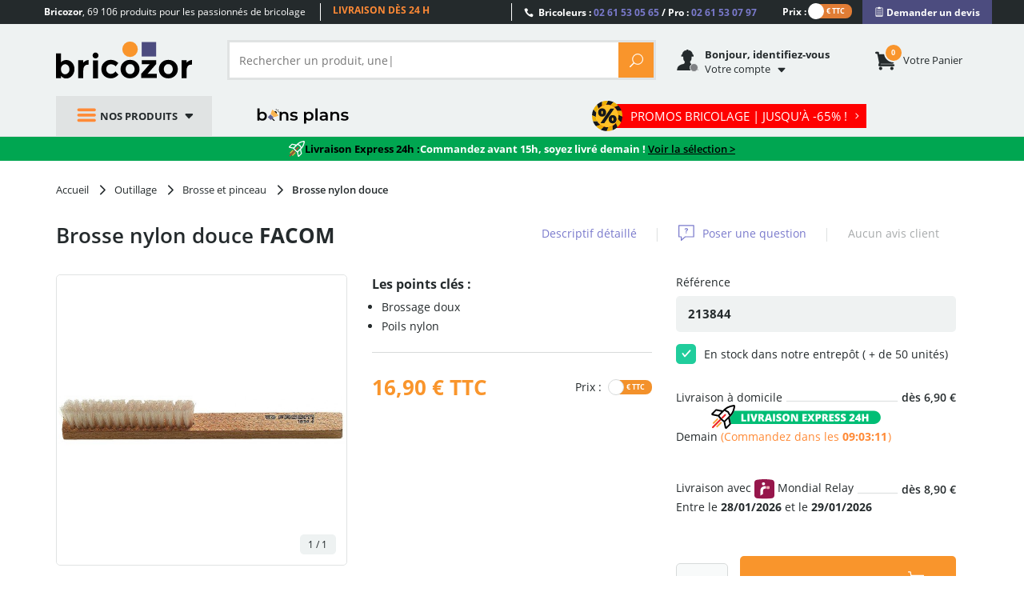

--- FILE ---
content_type: text/html; charset=utf-8
request_url: https://www.google.com/recaptcha/enterprise/anchor?ar=1&k=6LfPpyQrAAAAABzTNDIkcJHIg0yEWpUjynW4lBMx&co=aHR0cHM6Ly93d3cuYnJpY296b3IuY29tOjQ0Mw..&hl=en&v=N67nZn4AqZkNcbeMu4prBgzg&size=invisible&anchor-ms=20000&execute-ms=30000&cb=krr6jlumt5m0
body_size: 48632
content:
<!DOCTYPE HTML><html dir="ltr" lang="en"><head><meta http-equiv="Content-Type" content="text/html; charset=UTF-8">
<meta http-equiv="X-UA-Compatible" content="IE=edge">
<title>reCAPTCHA</title>
<style type="text/css">
/* cyrillic-ext */
@font-face {
  font-family: 'Roboto';
  font-style: normal;
  font-weight: 400;
  font-stretch: 100%;
  src: url(//fonts.gstatic.com/s/roboto/v48/KFO7CnqEu92Fr1ME7kSn66aGLdTylUAMa3GUBHMdazTgWw.woff2) format('woff2');
  unicode-range: U+0460-052F, U+1C80-1C8A, U+20B4, U+2DE0-2DFF, U+A640-A69F, U+FE2E-FE2F;
}
/* cyrillic */
@font-face {
  font-family: 'Roboto';
  font-style: normal;
  font-weight: 400;
  font-stretch: 100%;
  src: url(//fonts.gstatic.com/s/roboto/v48/KFO7CnqEu92Fr1ME7kSn66aGLdTylUAMa3iUBHMdazTgWw.woff2) format('woff2');
  unicode-range: U+0301, U+0400-045F, U+0490-0491, U+04B0-04B1, U+2116;
}
/* greek-ext */
@font-face {
  font-family: 'Roboto';
  font-style: normal;
  font-weight: 400;
  font-stretch: 100%;
  src: url(//fonts.gstatic.com/s/roboto/v48/KFO7CnqEu92Fr1ME7kSn66aGLdTylUAMa3CUBHMdazTgWw.woff2) format('woff2');
  unicode-range: U+1F00-1FFF;
}
/* greek */
@font-face {
  font-family: 'Roboto';
  font-style: normal;
  font-weight: 400;
  font-stretch: 100%;
  src: url(//fonts.gstatic.com/s/roboto/v48/KFO7CnqEu92Fr1ME7kSn66aGLdTylUAMa3-UBHMdazTgWw.woff2) format('woff2');
  unicode-range: U+0370-0377, U+037A-037F, U+0384-038A, U+038C, U+038E-03A1, U+03A3-03FF;
}
/* math */
@font-face {
  font-family: 'Roboto';
  font-style: normal;
  font-weight: 400;
  font-stretch: 100%;
  src: url(//fonts.gstatic.com/s/roboto/v48/KFO7CnqEu92Fr1ME7kSn66aGLdTylUAMawCUBHMdazTgWw.woff2) format('woff2');
  unicode-range: U+0302-0303, U+0305, U+0307-0308, U+0310, U+0312, U+0315, U+031A, U+0326-0327, U+032C, U+032F-0330, U+0332-0333, U+0338, U+033A, U+0346, U+034D, U+0391-03A1, U+03A3-03A9, U+03B1-03C9, U+03D1, U+03D5-03D6, U+03F0-03F1, U+03F4-03F5, U+2016-2017, U+2034-2038, U+203C, U+2040, U+2043, U+2047, U+2050, U+2057, U+205F, U+2070-2071, U+2074-208E, U+2090-209C, U+20D0-20DC, U+20E1, U+20E5-20EF, U+2100-2112, U+2114-2115, U+2117-2121, U+2123-214F, U+2190, U+2192, U+2194-21AE, U+21B0-21E5, U+21F1-21F2, U+21F4-2211, U+2213-2214, U+2216-22FF, U+2308-230B, U+2310, U+2319, U+231C-2321, U+2336-237A, U+237C, U+2395, U+239B-23B7, U+23D0, U+23DC-23E1, U+2474-2475, U+25AF, U+25B3, U+25B7, U+25BD, U+25C1, U+25CA, U+25CC, U+25FB, U+266D-266F, U+27C0-27FF, U+2900-2AFF, U+2B0E-2B11, U+2B30-2B4C, U+2BFE, U+3030, U+FF5B, U+FF5D, U+1D400-1D7FF, U+1EE00-1EEFF;
}
/* symbols */
@font-face {
  font-family: 'Roboto';
  font-style: normal;
  font-weight: 400;
  font-stretch: 100%;
  src: url(//fonts.gstatic.com/s/roboto/v48/KFO7CnqEu92Fr1ME7kSn66aGLdTylUAMaxKUBHMdazTgWw.woff2) format('woff2');
  unicode-range: U+0001-000C, U+000E-001F, U+007F-009F, U+20DD-20E0, U+20E2-20E4, U+2150-218F, U+2190, U+2192, U+2194-2199, U+21AF, U+21E6-21F0, U+21F3, U+2218-2219, U+2299, U+22C4-22C6, U+2300-243F, U+2440-244A, U+2460-24FF, U+25A0-27BF, U+2800-28FF, U+2921-2922, U+2981, U+29BF, U+29EB, U+2B00-2BFF, U+4DC0-4DFF, U+FFF9-FFFB, U+10140-1018E, U+10190-1019C, U+101A0, U+101D0-101FD, U+102E0-102FB, U+10E60-10E7E, U+1D2C0-1D2D3, U+1D2E0-1D37F, U+1F000-1F0FF, U+1F100-1F1AD, U+1F1E6-1F1FF, U+1F30D-1F30F, U+1F315, U+1F31C, U+1F31E, U+1F320-1F32C, U+1F336, U+1F378, U+1F37D, U+1F382, U+1F393-1F39F, U+1F3A7-1F3A8, U+1F3AC-1F3AF, U+1F3C2, U+1F3C4-1F3C6, U+1F3CA-1F3CE, U+1F3D4-1F3E0, U+1F3ED, U+1F3F1-1F3F3, U+1F3F5-1F3F7, U+1F408, U+1F415, U+1F41F, U+1F426, U+1F43F, U+1F441-1F442, U+1F444, U+1F446-1F449, U+1F44C-1F44E, U+1F453, U+1F46A, U+1F47D, U+1F4A3, U+1F4B0, U+1F4B3, U+1F4B9, U+1F4BB, U+1F4BF, U+1F4C8-1F4CB, U+1F4D6, U+1F4DA, U+1F4DF, U+1F4E3-1F4E6, U+1F4EA-1F4ED, U+1F4F7, U+1F4F9-1F4FB, U+1F4FD-1F4FE, U+1F503, U+1F507-1F50B, U+1F50D, U+1F512-1F513, U+1F53E-1F54A, U+1F54F-1F5FA, U+1F610, U+1F650-1F67F, U+1F687, U+1F68D, U+1F691, U+1F694, U+1F698, U+1F6AD, U+1F6B2, U+1F6B9-1F6BA, U+1F6BC, U+1F6C6-1F6CF, U+1F6D3-1F6D7, U+1F6E0-1F6EA, U+1F6F0-1F6F3, U+1F6F7-1F6FC, U+1F700-1F7FF, U+1F800-1F80B, U+1F810-1F847, U+1F850-1F859, U+1F860-1F887, U+1F890-1F8AD, U+1F8B0-1F8BB, U+1F8C0-1F8C1, U+1F900-1F90B, U+1F93B, U+1F946, U+1F984, U+1F996, U+1F9E9, U+1FA00-1FA6F, U+1FA70-1FA7C, U+1FA80-1FA89, U+1FA8F-1FAC6, U+1FACE-1FADC, U+1FADF-1FAE9, U+1FAF0-1FAF8, U+1FB00-1FBFF;
}
/* vietnamese */
@font-face {
  font-family: 'Roboto';
  font-style: normal;
  font-weight: 400;
  font-stretch: 100%;
  src: url(//fonts.gstatic.com/s/roboto/v48/KFO7CnqEu92Fr1ME7kSn66aGLdTylUAMa3OUBHMdazTgWw.woff2) format('woff2');
  unicode-range: U+0102-0103, U+0110-0111, U+0128-0129, U+0168-0169, U+01A0-01A1, U+01AF-01B0, U+0300-0301, U+0303-0304, U+0308-0309, U+0323, U+0329, U+1EA0-1EF9, U+20AB;
}
/* latin-ext */
@font-face {
  font-family: 'Roboto';
  font-style: normal;
  font-weight: 400;
  font-stretch: 100%;
  src: url(//fonts.gstatic.com/s/roboto/v48/KFO7CnqEu92Fr1ME7kSn66aGLdTylUAMa3KUBHMdazTgWw.woff2) format('woff2');
  unicode-range: U+0100-02BA, U+02BD-02C5, U+02C7-02CC, U+02CE-02D7, U+02DD-02FF, U+0304, U+0308, U+0329, U+1D00-1DBF, U+1E00-1E9F, U+1EF2-1EFF, U+2020, U+20A0-20AB, U+20AD-20C0, U+2113, U+2C60-2C7F, U+A720-A7FF;
}
/* latin */
@font-face {
  font-family: 'Roboto';
  font-style: normal;
  font-weight: 400;
  font-stretch: 100%;
  src: url(//fonts.gstatic.com/s/roboto/v48/KFO7CnqEu92Fr1ME7kSn66aGLdTylUAMa3yUBHMdazQ.woff2) format('woff2');
  unicode-range: U+0000-00FF, U+0131, U+0152-0153, U+02BB-02BC, U+02C6, U+02DA, U+02DC, U+0304, U+0308, U+0329, U+2000-206F, U+20AC, U+2122, U+2191, U+2193, U+2212, U+2215, U+FEFF, U+FFFD;
}
/* cyrillic-ext */
@font-face {
  font-family: 'Roboto';
  font-style: normal;
  font-weight: 500;
  font-stretch: 100%;
  src: url(//fonts.gstatic.com/s/roboto/v48/KFO7CnqEu92Fr1ME7kSn66aGLdTylUAMa3GUBHMdazTgWw.woff2) format('woff2');
  unicode-range: U+0460-052F, U+1C80-1C8A, U+20B4, U+2DE0-2DFF, U+A640-A69F, U+FE2E-FE2F;
}
/* cyrillic */
@font-face {
  font-family: 'Roboto';
  font-style: normal;
  font-weight: 500;
  font-stretch: 100%;
  src: url(//fonts.gstatic.com/s/roboto/v48/KFO7CnqEu92Fr1ME7kSn66aGLdTylUAMa3iUBHMdazTgWw.woff2) format('woff2');
  unicode-range: U+0301, U+0400-045F, U+0490-0491, U+04B0-04B1, U+2116;
}
/* greek-ext */
@font-face {
  font-family: 'Roboto';
  font-style: normal;
  font-weight: 500;
  font-stretch: 100%;
  src: url(//fonts.gstatic.com/s/roboto/v48/KFO7CnqEu92Fr1ME7kSn66aGLdTylUAMa3CUBHMdazTgWw.woff2) format('woff2');
  unicode-range: U+1F00-1FFF;
}
/* greek */
@font-face {
  font-family: 'Roboto';
  font-style: normal;
  font-weight: 500;
  font-stretch: 100%;
  src: url(//fonts.gstatic.com/s/roboto/v48/KFO7CnqEu92Fr1ME7kSn66aGLdTylUAMa3-UBHMdazTgWw.woff2) format('woff2');
  unicode-range: U+0370-0377, U+037A-037F, U+0384-038A, U+038C, U+038E-03A1, U+03A3-03FF;
}
/* math */
@font-face {
  font-family: 'Roboto';
  font-style: normal;
  font-weight: 500;
  font-stretch: 100%;
  src: url(//fonts.gstatic.com/s/roboto/v48/KFO7CnqEu92Fr1ME7kSn66aGLdTylUAMawCUBHMdazTgWw.woff2) format('woff2');
  unicode-range: U+0302-0303, U+0305, U+0307-0308, U+0310, U+0312, U+0315, U+031A, U+0326-0327, U+032C, U+032F-0330, U+0332-0333, U+0338, U+033A, U+0346, U+034D, U+0391-03A1, U+03A3-03A9, U+03B1-03C9, U+03D1, U+03D5-03D6, U+03F0-03F1, U+03F4-03F5, U+2016-2017, U+2034-2038, U+203C, U+2040, U+2043, U+2047, U+2050, U+2057, U+205F, U+2070-2071, U+2074-208E, U+2090-209C, U+20D0-20DC, U+20E1, U+20E5-20EF, U+2100-2112, U+2114-2115, U+2117-2121, U+2123-214F, U+2190, U+2192, U+2194-21AE, U+21B0-21E5, U+21F1-21F2, U+21F4-2211, U+2213-2214, U+2216-22FF, U+2308-230B, U+2310, U+2319, U+231C-2321, U+2336-237A, U+237C, U+2395, U+239B-23B7, U+23D0, U+23DC-23E1, U+2474-2475, U+25AF, U+25B3, U+25B7, U+25BD, U+25C1, U+25CA, U+25CC, U+25FB, U+266D-266F, U+27C0-27FF, U+2900-2AFF, U+2B0E-2B11, U+2B30-2B4C, U+2BFE, U+3030, U+FF5B, U+FF5D, U+1D400-1D7FF, U+1EE00-1EEFF;
}
/* symbols */
@font-face {
  font-family: 'Roboto';
  font-style: normal;
  font-weight: 500;
  font-stretch: 100%;
  src: url(//fonts.gstatic.com/s/roboto/v48/KFO7CnqEu92Fr1ME7kSn66aGLdTylUAMaxKUBHMdazTgWw.woff2) format('woff2');
  unicode-range: U+0001-000C, U+000E-001F, U+007F-009F, U+20DD-20E0, U+20E2-20E4, U+2150-218F, U+2190, U+2192, U+2194-2199, U+21AF, U+21E6-21F0, U+21F3, U+2218-2219, U+2299, U+22C4-22C6, U+2300-243F, U+2440-244A, U+2460-24FF, U+25A0-27BF, U+2800-28FF, U+2921-2922, U+2981, U+29BF, U+29EB, U+2B00-2BFF, U+4DC0-4DFF, U+FFF9-FFFB, U+10140-1018E, U+10190-1019C, U+101A0, U+101D0-101FD, U+102E0-102FB, U+10E60-10E7E, U+1D2C0-1D2D3, U+1D2E0-1D37F, U+1F000-1F0FF, U+1F100-1F1AD, U+1F1E6-1F1FF, U+1F30D-1F30F, U+1F315, U+1F31C, U+1F31E, U+1F320-1F32C, U+1F336, U+1F378, U+1F37D, U+1F382, U+1F393-1F39F, U+1F3A7-1F3A8, U+1F3AC-1F3AF, U+1F3C2, U+1F3C4-1F3C6, U+1F3CA-1F3CE, U+1F3D4-1F3E0, U+1F3ED, U+1F3F1-1F3F3, U+1F3F5-1F3F7, U+1F408, U+1F415, U+1F41F, U+1F426, U+1F43F, U+1F441-1F442, U+1F444, U+1F446-1F449, U+1F44C-1F44E, U+1F453, U+1F46A, U+1F47D, U+1F4A3, U+1F4B0, U+1F4B3, U+1F4B9, U+1F4BB, U+1F4BF, U+1F4C8-1F4CB, U+1F4D6, U+1F4DA, U+1F4DF, U+1F4E3-1F4E6, U+1F4EA-1F4ED, U+1F4F7, U+1F4F9-1F4FB, U+1F4FD-1F4FE, U+1F503, U+1F507-1F50B, U+1F50D, U+1F512-1F513, U+1F53E-1F54A, U+1F54F-1F5FA, U+1F610, U+1F650-1F67F, U+1F687, U+1F68D, U+1F691, U+1F694, U+1F698, U+1F6AD, U+1F6B2, U+1F6B9-1F6BA, U+1F6BC, U+1F6C6-1F6CF, U+1F6D3-1F6D7, U+1F6E0-1F6EA, U+1F6F0-1F6F3, U+1F6F7-1F6FC, U+1F700-1F7FF, U+1F800-1F80B, U+1F810-1F847, U+1F850-1F859, U+1F860-1F887, U+1F890-1F8AD, U+1F8B0-1F8BB, U+1F8C0-1F8C1, U+1F900-1F90B, U+1F93B, U+1F946, U+1F984, U+1F996, U+1F9E9, U+1FA00-1FA6F, U+1FA70-1FA7C, U+1FA80-1FA89, U+1FA8F-1FAC6, U+1FACE-1FADC, U+1FADF-1FAE9, U+1FAF0-1FAF8, U+1FB00-1FBFF;
}
/* vietnamese */
@font-face {
  font-family: 'Roboto';
  font-style: normal;
  font-weight: 500;
  font-stretch: 100%;
  src: url(//fonts.gstatic.com/s/roboto/v48/KFO7CnqEu92Fr1ME7kSn66aGLdTylUAMa3OUBHMdazTgWw.woff2) format('woff2');
  unicode-range: U+0102-0103, U+0110-0111, U+0128-0129, U+0168-0169, U+01A0-01A1, U+01AF-01B0, U+0300-0301, U+0303-0304, U+0308-0309, U+0323, U+0329, U+1EA0-1EF9, U+20AB;
}
/* latin-ext */
@font-face {
  font-family: 'Roboto';
  font-style: normal;
  font-weight: 500;
  font-stretch: 100%;
  src: url(//fonts.gstatic.com/s/roboto/v48/KFO7CnqEu92Fr1ME7kSn66aGLdTylUAMa3KUBHMdazTgWw.woff2) format('woff2');
  unicode-range: U+0100-02BA, U+02BD-02C5, U+02C7-02CC, U+02CE-02D7, U+02DD-02FF, U+0304, U+0308, U+0329, U+1D00-1DBF, U+1E00-1E9F, U+1EF2-1EFF, U+2020, U+20A0-20AB, U+20AD-20C0, U+2113, U+2C60-2C7F, U+A720-A7FF;
}
/* latin */
@font-face {
  font-family: 'Roboto';
  font-style: normal;
  font-weight: 500;
  font-stretch: 100%;
  src: url(//fonts.gstatic.com/s/roboto/v48/KFO7CnqEu92Fr1ME7kSn66aGLdTylUAMa3yUBHMdazQ.woff2) format('woff2');
  unicode-range: U+0000-00FF, U+0131, U+0152-0153, U+02BB-02BC, U+02C6, U+02DA, U+02DC, U+0304, U+0308, U+0329, U+2000-206F, U+20AC, U+2122, U+2191, U+2193, U+2212, U+2215, U+FEFF, U+FFFD;
}
/* cyrillic-ext */
@font-face {
  font-family: 'Roboto';
  font-style: normal;
  font-weight: 900;
  font-stretch: 100%;
  src: url(//fonts.gstatic.com/s/roboto/v48/KFO7CnqEu92Fr1ME7kSn66aGLdTylUAMa3GUBHMdazTgWw.woff2) format('woff2');
  unicode-range: U+0460-052F, U+1C80-1C8A, U+20B4, U+2DE0-2DFF, U+A640-A69F, U+FE2E-FE2F;
}
/* cyrillic */
@font-face {
  font-family: 'Roboto';
  font-style: normal;
  font-weight: 900;
  font-stretch: 100%;
  src: url(//fonts.gstatic.com/s/roboto/v48/KFO7CnqEu92Fr1ME7kSn66aGLdTylUAMa3iUBHMdazTgWw.woff2) format('woff2');
  unicode-range: U+0301, U+0400-045F, U+0490-0491, U+04B0-04B1, U+2116;
}
/* greek-ext */
@font-face {
  font-family: 'Roboto';
  font-style: normal;
  font-weight: 900;
  font-stretch: 100%;
  src: url(//fonts.gstatic.com/s/roboto/v48/KFO7CnqEu92Fr1ME7kSn66aGLdTylUAMa3CUBHMdazTgWw.woff2) format('woff2');
  unicode-range: U+1F00-1FFF;
}
/* greek */
@font-face {
  font-family: 'Roboto';
  font-style: normal;
  font-weight: 900;
  font-stretch: 100%;
  src: url(//fonts.gstatic.com/s/roboto/v48/KFO7CnqEu92Fr1ME7kSn66aGLdTylUAMa3-UBHMdazTgWw.woff2) format('woff2');
  unicode-range: U+0370-0377, U+037A-037F, U+0384-038A, U+038C, U+038E-03A1, U+03A3-03FF;
}
/* math */
@font-face {
  font-family: 'Roboto';
  font-style: normal;
  font-weight: 900;
  font-stretch: 100%;
  src: url(//fonts.gstatic.com/s/roboto/v48/KFO7CnqEu92Fr1ME7kSn66aGLdTylUAMawCUBHMdazTgWw.woff2) format('woff2');
  unicode-range: U+0302-0303, U+0305, U+0307-0308, U+0310, U+0312, U+0315, U+031A, U+0326-0327, U+032C, U+032F-0330, U+0332-0333, U+0338, U+033A, U+0346, U+034D, U+0391-03A1, U+03A3-03A9, U+03B1-03C9, U+03D1, U+03D5-03D6, U+03F0-03F1, U+03F4-03F5, U+2016-2017, U+2034-2038, U+203C, U+2040, U+2043, U+2047, U+2050, U+2057, U+205F, U+2070-2071, U+2074-208E, U+2090-209C, U+20D0-20DC, U+20E1, U+20E5-20EF, U+2100-2112, U+2114-2115, U+2117-2121, U+2123-214F, U+2190, U+2192, U+2194-21AE, U+21B0-21E5, U+21F1-21F2, U+21F4-2211, U+2213-2214, U+2216-22FF, U+2308-230B, U+2310, U+2319, U+231C-2321, U+2336-237A, U+237C, U+2395, U+239B-23B7, U+23D0, U+23DC-23E1, U+2474-2475, U+25AF, U+25B3, U+25B7, U+25BD, U+25C1, U+25CA, U+25CC, U+25FB, U+266D-266F, U+27C0-27FF, U+2900-2AFF, U+2B0E-2B11, U+2B30-2B4C, U+2BFE, U+3030, U+FF5B, U+FF5D, U+1D400-1D7FF, U+1EE00-1EEFF;
}
/* symbols */
@font-face {
  font-family: 'Roboto';
  font-style: normal;
  font-weight: 900;
  font-stretch: 100%;
  src: url(//fonts.gstatic.com/s/roboto/v48/KFO7CnqEu92Fr1ME7kSn66aGLdTylUAMaxKUBHMdazTgWw.woff2) format('woff2');
  unicode-range: U+0001-000C, U+000E-001F, U+007F-009F, U+20DD-20E0, U+20E2-20E4, U+2150-218F, U+2190, U+2192, U+2194-2199, U+21AF, U+21E6-21F0, U+21F3, U+2218-2219, U+2299, U+22C4-22C6, U+2300-243F, U+2440-244A, U+2460-24FF, U+25A0-27BF, U+2800-28FF, U+2921-2922, U+2981, U+29BF, U+29EB, U+2B00-2BFF, U+4DC0-4DFF, U+FFF9-FFFB, U+10140-1018E, U+10190-1019C, U+101A0, U+101D0-101FD, U+102E0-102FB, U+10E60-10E7E, U+1D2C0-1D2D3, U+1D2E0-1D37F, U+1F000-1F0FF, U+1F100-1F1AD, U+1F1E6-1F1FF, U+1F30D-1F30F, U+1F315, U+1F31C, U+1F31E, U+1F320-1F32C, U+1F336, U+1F378, U+1F37D, U+1F382, U+1F393-1F39F, U+1F3A7-1F3A8, U+1F3AC-1F3AF, U+1F3C2, U+1F3C4-1F3C6, U+1F3CA-1F3CE, U+1F3D4-1F3E0, U+1F3ED, U+1F3F1-1F3F3, U+1F3F5-1F3F7, U+1F408, U+1F415, U+1F41F, U+1F426, U+1F43F, U+1F441-1F442, U+1F444, U+1F446-1F449, U+1F44C-1F44E, U+1F453, U+1F46A, U+1F47D, U+1F4A3, U+1F4B0, U+1F4B3, U+1F4B9, U+1F4BB, U+1F4BF, U+1F4C8-1F4CB, U+1F4D6, U+1F4DA, U+1F4DF, U+1F4E3-1F4E6, U+1F4EA-1F4ED, U+1F4F7, U+1F4F9-1F4FB, U+1F4FD-1F4FE, U+1F503, U+1F507-1F50B, U+1F50D, U+1F512-1F513, U+1F53E-1F54A, U+1F54F-1F5FA, U+1F610, U+1F650-1F67F, U+1F687, U+1F68D, U+1F691, U+1F694, U+1F698, U+1F6AD, U+1F6B2, U+1F6B9-1F6BA, U+1F6BC, U+1F6C6-1F6CF, U+1F6D3-1F6D7, U+1F6E0-1F6EA, U+1F6F0-1F6F3, U+1F6F7-1F6FC, U+1F700-1F7FF, U+1F800-1F80B, U+1F810-1F847, U+1F850-1F859, U+1F860-1F887, U+1F890-1F8AD, U+1F8B0-1F8BB, U+1F8C0-1F8C1, U+1F900-1F90B, U+1F93B, U+1F946, U+1F984, U+1F996, U+1F9E9, U+1FA00-1FA6F, U+1FA70-1FA7C, U+1FA80-1FA89, U+1FA8F-1FAC6, U+1FACE-1FADC, U+1FADF-1FAE9, U+1FAF0-1FAF8, U+1FB00-1FBFF;
}
/* vietnamese */
@font-face {
  font-family: 'Roboto';
  font-style: normal;
  font-weight: 900;
  font-stretch: 100%;
  src: url(//fonts.gstatic.com/s/roboto/v48/KFO7CnqEu92Fr1ME7kSn66aGLdTylUAMa3OUBHMdazTgWw.woff2) format('woff2');
  unicode-range: U+0102-0103, U+0110-0111, U+0128-0129, U+0168-0169, U+01A0-01A1, U+01AF-01B0, U+0300-0301, U+0303-0304, U+0308-0309, U+0323, U+0329, U+1EA0-1EF9, U+20AB;
}
/* latin-ext */
@font-face {
  font-family: 'Roboto';
  font-style: normal;
  font-weight: 900;
  font-stretch: 100%;
  src: url(//fonts.gstatic.com/s/roboto/v48/KFO7CnqEu92Fr1ME7kSn66aGLdTylUAMa3KUBHMdazTgWw.woff2) format('woff2');
  unicode-range: U+0100-02BA, U+02BD-02C5, U+02C7-02CC, U+02CE-02D7, U+02DD-02FF, U+0304, U+0308, U+0329, U+1D00-1DBF, U+1E00-1E9F, U+1EF2-1EFF, U+2020, U+20A0-20AB, U+20AD-20C0, U+2113, U+2C60-2C7F, U+A720-A7FF;
}
/* latin */
@font-face {
  font-family: 'Roboto';
  font-style: normal;
  font-weight: 900;
  font-stretch: 100%;
  src: url(//fonts.gstatic.com/s/roboto/v48/KFO7CnqEu92Fr1ME7kSn66aGLdTylUAMa3yUBHMdazQ.woff2) format('woff2');
  unicode-range: U+0000-00FF, U+0131, U+0152-0153, U+02BB-02BC, U+02C6, U+02DA, U+02DC, U+0304, U+0308, U+0329, U+2000-206F, U+20AC, U+2122, U+2191, U+2193, U+2212, U+2215, U+FEFF, U+FFFD;
}

</style>
<link rel="stylesheet" type="text/css" href="https://www.gstatic.com/recaptcha/releases/N67nZn4AqZkNcbeMu4prBgzg/styles__ltr.css">
<script nonce="aDtMMfWqyP8aoXFAjofeiA" type="text/javascript">window['__recaptcha_api'] = 'https://www.google.com/recaptcha/enterprise/';</script>
<script type="text/javascript" src="https://www.gstatic.com/recaptcha/releases/N67nZn4AqZkNcbeMu4prBgzg/recaptcha__en.js" nonce="aDtMMfWqyP8aoXFAjofeiA">
      
    </script></head>
<body><div id="rc-anchor-alert" class="rc-anchor-alert"></div>
<input type="hidden" id="recaptcha-token" value="[base64]">
<script type="text/javascript" nonce="aDtMMfWqyP8aoXFAjofeiA">
      recaptcha.anchor.Main.init("[\x22ainput\x22,[\x22bgdata\x22,\x22\x22,\[base64]/[base64]/[base64]/[base64]/[base64]/[base64]/KGcoTywyNTMsTy5PKSxVRyhPLEMpKTpnKE8sMjUzLEMpLE8pKSxsKSksTykpfSxieT1mdW5jdGlvbihDLE8sdSxsKXtmb3IobD0odT1SKEMpLDApO08+MDtPLS0pbD1sPDw4fFooQyk7ZyhDLHUsbCl9LFVHPWZ1bmN0aW9uKEMsTyl7Qy5pLmxlbmd0aD4xMDQ/[base64]/[base64]/[base64]/[base64]/[base64]/[base64]/[base64]\\u003d\x22,\[base64]\x22,\x22w71OwpvDnsOdwrgpGmvDuh4awrsOL8O2TU1vXcKKwqVKTcO5woXDosOAO07CosKvw6bCuAbDhcKlw63Dh8K4wqAOwqpyR1ZUw6LCgzFbfMKBw7PCicK/fsOcw4rDgMKawolWQF5fDsKrB8Kiwp0TLMOyIMOHMsO2w5HDunnChmzDqcKhwqTChsKOwodsfMO4wqzDg0cMPB3CmygFw7spwoUswpbCkl7Cj8OZw53DsnNvwrrCqcOGCT/Cm8O9w4JEwrrCmQ9ow5tUwoIfw7plw7vDnsO4Y8O4wrw6wpFzBcK6OcOySCXCu2jDnsO+SMK2bsK/wrJ5w61hNsOPw6cpwptow4w7JcK0w6/CtsOCY0sNw5wQwrzDjsORPcOLw7HCrMKewodIwoHDoMKmw6LDn8OyCAYUwoFvw6gzPA5Mw6hCOsOdAcObwppywppuwq3CvsKzwrE8JMKxwpXCrsKbGlTDrcK9agtQw5BiIF/CncO4G8OhwqLDhsKOw7rDph4Cw5vCs8KGwrgLw6jCgyjCm8OIwp/CusKDwqcqMSXCsF1IasOuYcKwaMKCD8O0XsO7w7pAEAXDncKWbMOWVyt3A8Kpw6YLw63CkMKgwqcww6bDmcO7w7/DsU1sQzVKVDxAES7Dl8Oow4rCrcO8ZhZEAD7CtMKGKkl5w75ZTkhYw7QFeS9YC8KHw7/Coi0JaMOmSsOxY8K2w51Lw7PDrSpQw5vDpsOJccKWFcKbCcO/[base64]/CqT0qwq51wqDDrFJ6wrMgIw1Ew7cAwr7DhcKww7nDgzBmwq0MCcKAw5kPBsKiwrbCpcKyacKBw64xWGY+w7DDtsOaXw7Dj8KOw4BIw6nDrGYIwqF1VcK9wqLCgcK1OcKWJAvCgQVpQU7CgsKVNXrDiXLDrcK6wq/[base64]/CvcOGFMO9w5Vrwok0aMOvwqrDncKmaSHCpzd1w4jDmSnDkmAEwrRUw4PClU8uXAQmw5HDk0VRwpLDpsKkw4ICwoUbw5DCk8KTfjQxMhjDm39ad8KADcOUVnnCrcOXQ1JSw7PDscKAw5zCtELDscOcZ08UwqJ/wr/[base64]/wqTDhcOvUMO6UFcBwp03Ey1RRcOrcBlMR8KJMMK8worDrsK/alTCvcO0aCV6fUBKw6zCgD7DpFvDoBg2ZMKMZgLCq2xMb8KEEMOjMcOkw7vDqsKFcTBZw6TCuMKUw6E1aCdldFfCpxdLw5nCgMKhc3LCuEtGRgzDsFLDjsKjFCpZGkjDvUFqwqMswrzCpsKfwr/[base64]/CuXRxOMOyc8O/[base64]/Dr2TCh8OZwoXCiwVtYcKTbMKDw7RCYcK0w5A8XcK9wpDCkjtTVn8zPkfDnQJFwqE6X3A7WDM4w5sDwqXDiTRLH8OsQTTDqyXCq3HDp8Kob8KXw5lzcBY/wpAwcFI9ZcOcW0E6wrrDkwJbwpB8T8KkESMCHsOlw4PDoMO4wpDDnsOvYMO+woAmaMK/[base64]/Dq8KqajHCn8KqaCMEwpoaw7FJwr3DqEXCsSTDnyVLW8Ktwo49LsOQwooXDkHDhsOzGjxUEsKFw6rDnAvCnxMxJyxuwo7Cr8O+WcOsw7prwoNGwpAlw4NCf8O/w7XDscOccTjDpMK5w5rCnMO/bwDCu8KHwobDoH7DrUfDvsOhYSArSsKxw69aw7LDjmTDmcKEL8KBVjjDnl3DhsKQEcOpBmIrw648cMOrwppcLsO7X2E5wqfCuMOfwph4wqkgS0XDrFcuworDpsKCwrLDlsKZwqxRMBLCscKkD0ELwo/DrMK3Ay86BMOqwrLCuDTDo8OEdmorw7PCksKqOsOmZ13CncO7w4vCmsK/w6fDh1l8w59aTwhrw6lgfmoMOVPDiMOpJUTDqmvDmVXCisOrXVDDn8KKYC3ChlPCsXx+DMONwrfDpWbDpQ0MMVPCs2/[base64]/[base64]/Dj3Zlw7x+w6XCpyPCig/DgMK+w5ZLwpHDmHPCrsKxw7TChCzDq8K3a8Oow6k0WlTCgcKUUBgGwrBmw4PCrMKKw6TDp8OQVsK5wrl9eSTCgMOYcsK8b8Oeb8Oxwq3CuzLCksOfw4PColdMGmYow54fZSfCj8O6D05nOSNZw7B/w7LDjMOePDbDgsOsPFrCucKFwpLDnAbCscKmdsOYaMKYwpoSwoF0w6/[base64]/w5PCgTUkwoQ7LMKfwpXCsHLCl8OIfcOCw7rDsSczc3/[base64]/[base64]/DVMRXmYNaGwvVsO4w5xDaSHDn0HCvy0dBHnCtMO8w4MZdFYxwqgHamtDAzNmw5pAw54lwogkwp/Dph3DrEPDqCPCixbCr2lMQm4QInbCkCxQJMOswqnDtWrCqMKfUMOQKcO/w7/[base64]/wp/[base64]/Cl09WVnHDlsOUw57DucKIAw/Csm9cPkbCtXjDmcKeMnvCrXIWwoLCqMKRw4rDhRnDuU4gw5/[base64]/CpTLCuD/ClWnDqTnDrmdqw6XDuzzDuMOHw7fChS7CtsO1Tglsw7lXw6Mhwp7DpsO2TiFDw4RqwoR2K8OPU8KzQMK0b3ZzCsOrMDnDlMKTc8KLaANxwqzDg8OXw6/CosKgEEtew4VWED/[base64]/[base64]/CmBBpB1DClH/ClcOaw7fCtmjCicKmw47CpEfDhcOXYsOQw7/CicO2QDk4wovDnsOpQ13DpFMuw63Dny4fwrIRBXzDuj5KwqkMG0PDq0rDlUfCsQJmFlhPAcKjw6gBMcKbPTzDr8OQwpDDr8KqR8OzesKMwrLDpj/DpcOkT24Iw6HDtH3ChMK/D8KNEcOQw4jCt8KlGcKxwrrDgMK4NcKUw5fCj8Ksw5fCpsOPV3FGw77DtVnDosOhwpsHcMKww6MLeMOOB8KAQhbCr8K1QMO9cMOrwqA1QsKUw4XDvmRnwrEcDDAkN8OwSxbCsVwKOsOQYsOlwrjDrybDgR3DlWhDw5bDr1lvwqHCnjMpIyPDsMKNw6Ekw6g2HB/DnjFew4rCiSUdDnLChMOkw4bDpWxWb8KbwoZFw6HDisOGwrzDusO0YsKwwpIuf8OyVMKmbcKHF2krwrPCscO9LcO7U0RYAcOWQGrDgcO9w4N8QCXDtgrDjC7CoMK8w5/DqxfDoXHCh8Oww7gow5h1wqofwrHCusK6wrHCmj1Dw6hgYHTDp8KKwoNueWEHeTp0SnjDmMOUYjECJzpRfsO9a8OPScKbLgjCoMOFFxbDlcKTNsOAw4bCoUkqUmYcw7ssQ8O1w6/CgCtmUcO5XCrDqsOywo9jwqg1NMORIDjDmSLDlSsWw4t4wonDn8ODwpbCgl5PfXhaT8KRKcOpPsK2w5TDvR5mwpnCqsOJRg47RcOeQcO7wpbDp8OIDxjDqsOHw7c/w4YeRifDq8KWXgLCompzw4PCgcKeQsKZwovCpW01w7DDocK4DMOgLMOmw4d0IUXCsU4tLW4bwpXDtxUNE8Kjw4zCimfDhcOYwrcvCgLCtz/[base64]/[base64]/w65Uw7TCsSfDpMO/AsOcw51wwpfCnwlsNjzCli7CsyMwwo/[base64]/[base64]/wobCkMKtH1Naw7PDrMKUwrlCa8Ozw6PCmxc5V1TDixfDj8OHw7wVw6bDjsKRw63DuybDq2PClQ3DkMOmw7NLw7hcVcKWwq5CZggbS8KUGUFWPsO6wqxPw6jCow/DmS/Dk27DhcOxwp3Cv2LDtsKYwr7DtETDicOsw5LCryc0wosJw6d/w4NLQSsTCsKnw7wmwqXDicO4wrnDjsKveRfCvMK0Zgg1fcKqa8O0QMKlw4V0CMKRwrM9SxvDn8K2wpDCgSt4w5HDoAjDoifCvxA5OWlLwobCgEjDhsKmQsOrwrItFcK/[base64]/[base64]/[base64]/DocOTc3VDNFvCj8OnwrXClcKQY8OmW8OXMsKpXcKvFMObSyjCnwp/I8KNw5vDscOVwoDDhmQ5acOOwoLDmcOmGkoaw5XCnsOiEFjDoCsDQXHCmCgpNcOdW2jCqVEKXyDCocK1em7ChW8Nw6x+MMOVIMKEw4/Ds8KLwpp5w6LDiA7DoMKiw4jChyc7wq/CnMKWwpJGwrhjA8KNw7s7XMKEamEpw5DCgMOEw4QUwqpBwpzDjcKYRcOfScONIMO7XcKFw7M/aRbDh2/Dg8OEwpI+d8KgXcONJzLDicK/wpcuwrPCmwXDm1PCvcKGw4hPw6NVW8KswrjCjcKFI8KGMcO8woLDiTMzw557QgR3wpEzw4Qswq01VApBwrfCgggQY8KXwrlEwrnDmQHDr09iLlzCnBjCssOLw6NBwpvCqEvCrcOfw7nDksOIVgoFwrXCpcOnDMOMw5/DukzCnG/DkMOOw4zDlMKya33Drj7DhmPCgMO9QcOscB9WYFAZwpLCpVNPw73CrMOdYMOtw4LDj0l9w6AJc8K8woghPDRsDizCvkrCgE10Z8OGw6t6bsOrwoMuBgPCkG1Uw7jDpMKPeMOZVcKTC8O+wpvChMK6w7pOwp1sfMOydErDuE5vwqLDhgHDtREqwpwABsOJw4A/w5rDpcOOw71VXRtVw6LDrsOEMHTCmcKYHMObw7ptwoFIM8OrRsOwBMKRwr90QsOUJg3CokUaSmgtw7nDpUQBw7nDtMKQKcOWdcOJwrvCo8OIMXjCiMOqCkVqw4bClMOlbsKhGULCk8KiZSLDvMKZw4ZBwpF3wq/DoMOQRyZOd8OtI1HDp0xzU8K3KDzClcKSwppObRzCgGXCiCXCvTLDnG0ow65WwpLCjkfCogJxScOffQIkw63CsMKoblPCnjrCr8O5w5Y4wo8Aw58/[base64]/Cm8OpaMO2wqXDnBXDgDTClQzCrTlheMKFw6c7wrYNw5ACwq9MwonDpC7CiHZzP0dlFS/[base64]/[base64]/DrMOfJ8OYw4vDvsOQwpjCsxXDgMKeTMO7woM2wrfDjMKKw5XCmMKkQMKhXX9OTMK0dDPDqRbDncKnGMO4woTDucOqEzozwqfDtMOFwrkBw7fClCDDlMO2w73CqsOJw5/CmsOrw44tODtsFDrDnGIDw58owoh7Cl9eJnLDpcOVw4nCm27CscO2OhbCmgfChsKID8KPA0jDlMOFKMKiwoFGC3F5R8KdwrNdwqTCmhUow7nDs8K/PMOKwosvw6lDD8OAB1nCsMKULcK7AAJXw4rCocOfIcKaw7IHwoJlUSNvwrXDlS08ccKMOMKTZDApw4sQw7jCtcOtI8Orw6dhIMO3BsKZRXxbwqbCgMKCJMKrD8KPZcOQVcOJUcK0AzAkFsKBw6Mpw6rCmsKGw4xiDDrDucO/w6vCqxlUOw8Ywo/ChmgLwqHDsnDDmsKxwqJbWiLCosKcIzzDjsOhc3fDkAfCp1VCY8KLw7DCpcKywqlYcsO4ecKUw44ww5DDnjh5Y8OqDMOlUBhsw4jDoVkXw5YfC8K2ZMOcIRPDnGAnNMOKwo/[base64]/DhhYsXcOsw5PDk8KJVMOJwpvDisKVw5bChAxXwpN7w7VywqRXwovDs25dw7xoWG7DksOJT23CmUfDvMOeLcOPw44Bw60YP8K2w5/DmsOKOkfCtyMEFA7DpCNxw6QUw7vDmlYBAUPCgEY/[base64]/[base64]/DocOfRXzChsOowrjDhwvCocOBw6TCm8KUwrJROwnCvcKAfcOJUz3DusOZwpLCiHUGw4jDjE4NwoTCqiQewqLCpMK3woYrw6IzwoLDosKvZMOZwr/[base64]/ClsO2OcK6O8KCKMO2wqEJBSHCgVNsYA3CpsOSKT0QIcOAwo1VwrVmR8Knw74Uw5Z4wrwQQ8OwP8O/w6ZJBABYw7xVwp/Cj8ORacOTUT3ChcKXw6pDw4XCjsKxAsO7wpDDo8OUwp19w5XCkcKuQ1PDnGw2w7DDpMOHf1xsfcOeJ0vDmsKowp1Ww4jDucOcwpYVwprDulBSw7BOwqkxwqw3fz/CmTvClGDClUrCocOgN27DrUgSPcK6eWDChsOgw5pKXiFpInEdP8OawqHCisO/PnDDqxU5L1k4Vn3CtS91XTscRQcoc8KWFmHDp8OpasKJwq7DlcOmXl8uDxrCi8OZP8KGw4/DrlnDuGnCpsOJwqjCtnxeAsKjwpHCtAnComrCusKTwpDDq8OET3UoHGzDtwZJVm8HHcODwp7Cpn5UaEtlfyDCucOMVcOpZcOeYcKNCcOWwp1xGQrDk8OmK0rDncKUw65casOGw5pvw6/CjWdfwpfDiEw6NMO9asO1XsO6WEXCkSTDuzlxwovDvjfCsnoqGHnDp8Kuc8OsCjTDhElRMcOLw4pOcR/CuzIIw59Ew7jDnsOVwotpHj7CuUHDvj0Vw73CkSgYwrrCmGJ6wonDjlxnw6fDnyNBwq9Uw6pfw7ZIw4gow65iJMKAwp/CvHjCs8KhYMKTe8OJw7/ClgdxCg0lQsOAw7rCiMOnX8KOwrlIw4NCNxsZwp/ClW1DwqXCnyQfw73Cl2xLwoIrw7XDhhA8wpkcwrTCmMKPcW7DuBtVI8ObVMKbwqXCk8ONbyMsZ8OgwqTCrizDjsKIw7HDm8O/X8KUPz08YRwew6bCinh8w6fDu8Kowpp4woc9wr3Cig3DncOBfMK3wqorbSMYVcO0wpcNwpvCmcOfwpQ3PMKNHcKiQkrDlMOTw5fDnwfCoMKKU8OUfsODS0EUSSYXw41IwptgwrTCpiDCsFp0LMKoNGvDoVlUUMOCwrvDh01swqfDlDxNHBXCuX/DnCRWwrZjEsKYMTJ0w7oXDhlaw77CtRHChMOZw5xTc8O2A8OcT8KGw4AlQcKuw67DvMOiUcK6w6zCksObF1HDpMKow5snPW7CmG/DlhEFTMKgfgtiw4PCuFHDjMOYFTLDkEJHw60Vwo7Cu8KPwobCncK6dSHCiWzCpcKRw5TCj8OyfcO/[base64]/wq7Do8OfcjcywqfClsKvHC/Dr2HCu8ODVBrCmW5qDyt1w5nCnwDDu2XDlGgoUWnCvG3Cih8XfhwnwrfDocOwZx3DjH5QSzdkWcK/wqvDg0o4w61twq9yw4Q5wrDDssKrDh7CisKUwollw4DCs005wqBzIG9TRVTCvTfCj2AEwrgLYsOvEVYbw4PCv8O/wqHDiQ0iBsO3w59McE0Fw6LCmMKhwq/[base64]/Cr8KKw4MmY8KXQ8KcDD5NDMKzw4jDkXXDsl7CrFnChXdiNsKPfsO2w7xew5VjwpEwI2PCv8Kebi/DocKldMKGw6Vtw71vKcK3w53CrMO2wrHDiwPDpcOTw4/[base64]/DoG4wJWs0YMK/wrNOCigsOcKRYx3DscKJN3/Cg8KFAsOBBELDq8KSw6Q8OcKgw6tOwqbDoHVrw47DoXvDlGPCssKBw4TDkQM/L8OPw78TMTnCgcK1L0wbw5YMI8OiUHlEcsOhwo9FHsKuwoXDolvCtMOkwqwSw6J2D8O1w6IAfFkWXEZfw6RsVzXCj00Bw73Co8K6cFxydcOoKcO9SVdew7PDuW92SgtNBcKJwrvDkDUswrBfw4F/[base64]/DvsKJGinCjsKmwohWTwt5w7tAGMODw77DjcKPCXQ+w4k/[base64]/[base64]/Dh3g5w6/DkcKLHAIMw64gOcORw5MxfcOSGEQicsKtNcKERcKpwoXCgUHCr3AeAsOwHTjCl8KBwr7Dg2dlw7BBJsO6G8OjwqLDgVpYw4nDuXx6w4jCtMKwwozDgsOnwq3Cr3nDpgxxw7/CvQ7CmcKOFEo9w7DDtMKzDnbCtsOXwoA5VBjDpFTDo8KkwobCr0wqwo/DsDTCnMODw6gUwpA5w7nDugMgO8O4wqrDrzd+DcOddcOyLzbDl8KEcB7Ct8KDw7MFwo8tPT/ChsK7w7I+ScO4wrg6ZsOMQ8OlMsOoOCtiw5cXwr1fw5vCjUfDiRTCoMOvw4XCrsOua8KFwrLDpRvDm8KbR8KCbxJoMxNHZ8KTwqDCqjorw4fCl3/CngHCrAVRwonDscOBw7ZtMn4ow4PCknnDvMK2O14Ww45Aa8KHw7RrwrdBw53CiUnDtBEBwocfwpg7w7PDrcOwwr7DscOdw6ILDcKsw5fCiznCnsOBT33CikLCrMO/PSfCisKARiTDn8Oowr0kIhw0wpfDuVYFW8OIR8O8wprDomDCscKrBMKxw4rDtlRcKTDDhDbDmMKow6p5wqLCi8KxwrrDiDvDn8KywoTCuQwywobCnAzDkcKrOBMfJT3Dl8OOUiLDtcKBwpsww4vCjG5Rw5ZUw4rDjwzDrcOgw6/ChMOzMsOzFMOjd8OUL8Kbw6VZFcKsw67DmDJVf8OtbMKbXMORasOWRw/DucKIwrsvTkfChCDDlcOWw6DCmyYVwqBSwoLDjyHCgXpowozDosKew5fDnGhQw45sNcKQMMOLwr17XMKVMkUhwovCgQfDjcKPwog6DcO/CA0BwqUIwpAMAwLDniwjw5Ilw7pSw5bCoVDCn3BIw4/DpwcjDkLCsXBowozCtUnDuEPDkcK2SEQow6bCpw7Dpj/[base64]/CuMK+WsOBAXcuw699W8KRK8Kew5dqw6PCscOXUipBw5A5wqfCkSvCmMOiVMO4GiPDjsOawoRUw5YTw6/DklfDj0tyw4AGAiPDtxMTHsOgwprCrk85w53CnsOdXGAxw7DClcOUw4vDucOicABNwrcnworCqxodYg/DgTPCscOEwo7CmElOBcKhW8OMwprDq1/Ctw3CgcK0fVANw5A/[base64]/DrC4AZsKANsOqMFciw67Dv8O9LxzDisKhw6JnWGzDjcOvwqZhUMO/Xw/DqnZNwqBKw4XDpMKFVcOdwobChMKDw6LCj1ROwpPClsK2MmvDnMKJw5dsdsKWGC88BsK5dsOMw6/[base64]/CqD8EKiTCicOXwqV1FWktw7hDw7ArYMK8w7bCuGI4w5IWNgzDnsKHw5REwoDCgMKRXsO8XShmBh1SaMKPwp/CqcK6eR5Bw4k5wpTDiMOEw5dpw5TDujsEw5fDrGbDn23Cn8KywqwzwrfCjcONwp8Nw5/[base64]/CqXbDlmUeMBHDssOBTXnCtDHDt8KSQB/CicK6w5PCpcKODGxcBS1UDsKbwpUMLk3CpCQOwpXDgmkLw6sjwpvCs8OjLcOXw6fDncKHOivCrMOHD8K/wqtEwpfChsKMTnnCmHpDw7/ClmglFsO6eBhNwpXCjsOmw7rCj8O1HmTDuyQ1b8OPN8KYUsKEw5JSDRzDhMOyw4fCvMO/wrHCj8OSwrYROcO/wpTDg8OYJRDClcOXIsOiw5YmwqfCmsKqwpR3P8OdaMKLwpoAwpjCjMKnbnjDk8Kxw5LDs2kdwqc5WsOwwpQxQXnDrsKsAGBlwo7Chn5OwpLDoxLCvRfDiiTCnAxYwofDp8Kswr/Cs8OewqUjE8OyZ8KObcOEEhLDssKbd3lswobChTlGwoY+fCwkLxERw7zCrsKdwqPDi8K0wrIIw6YVew8cwqNhMTXCt8OawpbDocKBw6PCog/[base64]/DlsK2IS1ew7E0HHwxw6HDnWrCuGHDpcOaw5MdanvCuyxPw5vCnH3DvMKJS8K5YcKNXx/CgcKad1bDiXYXGMKwdcOdw4M7w5lvCS1lwrdHw7c5QcOjTMK+w5ZIScOrw4nCosO+OgUOwr1Jw4PDr3BKw67Dj8O3CjnDisOFw7A2JcKuCcK9wqzClsObIsKWYxp7wqxoCMOtdsKZw67DuyE+woBLGGV0wp/DnsOEHMOxwp1fw4LCuMOYwqnCvgpGGsKvRMO/AB/DjVrCtsO9wqPDrcKnwqjDjcOAAG18wqkkehRIGcOXJQTDgcOiXsKgVcKdw73CqnPDtB0zwoNfw4dPwr/Du0V+FMOewobDoHl/w55/[base64]/Dtxw3wokxcHjCsmfCvcK8w5dhB1Yfw6zCssKtw7TCg8KiFyoew6pWwplhCWJOQ8KKCyjCrMO0wqzDpMKSwq/CkcOCw7DCnmjCm8OSCXHCqC4TRWxLw7vClsKHBMKEW8OyL33Cs8Kpw5kQG8O9KGkoTsK6YcOkRj7CrDPDpcOPwqbCnsO7ccO5w53DqcKWw7LDiVVtw7wAwqdBBWMFTQVCwrDDtn/CmF/CvQzDpjnCtWbDrgjDhcOew4MiJEnCnWdhLcOQwqI0w5XDnMKwwroOw4UUFsODP8K/wqVHGMOAw6PDp8Oqw7Rtwo8pw680wp8SA8OPwr4RIT7Co0Zuw6rDgSrCv8Ocw5AeF13CpxhAwpxkwrlNDsOOdcOAwoIkw5tYw7pUwpx8ZEzDpCPCqCLDon5nw47DssOoSMOZw4vDrsKKwr/[base64]/eClTbwkDwpJCwpHDvcKhwowAw5/CuSAGw4zDu8OAwrjDgcOwwr7CucKWYsOfPsKRFDwUYcOhE8K4VcK7w7cNwol7QAspc8KEw7oYX8OIw4jDnsO8w7orPBjCpcOhEsO3w6bDmj3DlBIqwrA/wp1QwpRiC8OQQsKUw4wWeG/DkW3CrVjCocOEbGRrayENwqrDvEN7DMKywp9CwqMKwrHDllzDj8OtBcK8a8KzK8Omw5orwqkHVFlFNB9lw4IPwrowwqAiRE7CksKbdcOLwotXw4/Cv8KlwrLCiWxWw7zDnsKWDsKRwqXCjsKZGnPCsn7DuMK/[base64]/[base64]/w7bCvjdhBw5wLMK/fcKlw6QJwolyY8K8MWFzwonDjkzDq33DusKbw6nClcKwwqUOw5RsPcOhw5/[base64]/DtHnDssOdPnTDuEnDpsKHUcK4w4DDmMOEw7U9wq/Cp0VVBFLDqMOMw6jDgzXCj8K0woFGd8OoHsKzFcKOw6dqw6vDsEfDjlzCoHnDiy7DrzXDksOqw7Fpw5HCu8O5wpBMwp9YwqM/wrgKwqfDj8KPUDnDoS/CuBbCgcOTYcOyfcKGFsOsM8OWJ8KuCFtOeAXDh8K7L8OWw7A8FkJ2C8OgwqdaE8OlEMOyK8KRwpHDosOlwolxTcOwM37ChTDDnmPCtHzCjBVFwpVIcSsifMKYw7nCtXHDmXE6w7fCkxrCpcKoJMOEwqV/w4XCusK9wrBLw7nCp8K0w78DwotCwqnCi8O7wprDh2HChATCtsKleCrCssOYEsOtwqzCuXXDkMKHw4pwdsKsw7cnMMOkd8KpwqZPKMKCw4/Dj8OzRhzCrm3DhGEMwrYTTXY9Dh7DvyDCu8KyVXwTw4sew45uw5/DmsOnw5EmB8Obw7xZwrFEwq7CozrCvXXCl8K4w6fDqWzCgMOAw4zCky3ClsO0E8KdMgzCvQ/Cl1XDiMO3LgtFwpDCqsKow45HCyhEwrzDpHLDgcKEfjzDpMObw6vCmMKjwrXCncKWwoQYwrrCgh/CljzDvVnDssK6Pi3DjcK6NMORQMOlSlxhw4fCn23CjxRLw6jDlcOnw59/bcKgLQA1GMKuw7k9wr/DnMO1HcKLWTZVwrnDk0HDkVAqBGjDisOawro+w5kWwpfCs2rCu8OBXMOJwqwEN8OiHMKGw5XDl00zA8OzTXLCpCzDjRNlQ8Oxw7DDnDw0fsKfw7wSAsO8Hw3CosKoZcKyTcOoFGLCgsOcE8O+MWAXIkTChMKXB8K2wr1wAUZow49HesK2w7vDtcOEHcKvwopTRH/DrHDCmXVPAsK+KMOOw5vDpnjCtcKWCMKDNmXCvMKAJV9OOw7CgCTDicOMwq/CrXXDgWBlwo9/[base64]/Cn0FpDkMqw67CusK9JcO7wq5XX8K+EgUgYmDDv8K5JGnCowFLccK9w7fCl8KkDMKoK8ONMjvDjcOYwp/DqRLDs2pTTcKjwqvDtcOOw75aw6UTw5jCgxPDmTZ1N8OhwofClsOVPRd6VMKvw6ZdwrLDm1XCr8KhUUcUw58/wrRgRsKlTQwUesOlT8Onw67CmBNJwrRbwr7Dim8Xwp8pw6TDocK1XMK5w7PDtnZpw6pILgYlw63Cu8Ojw6LDl8KEeFvDpSHCscKmfCQqDyLDq8KcHsKFDTlFYCcvF2XDsMO2G38tVlVtwoXDgh/Cv8Kpw7Zswr3Cjxkqw64Iwo5BBGjDs8K9UMOHw7rDicOff8OOXcK3Ng1eYnFbBm91w7TCvDXCmXIjZT/DpsKGZh/DvMKHezXCtwAme8KmSQzDpcKKwqnDs2Q/WsKIeMOHw5JIwq/ClMOxPR0AwrPDoMKxwrdwNxbCscKjwo1Vw4fCmcKKAcOCfWd0w7nCtsKPw6RUwpDDgnDDmzxUbsKswotiBz11Q8KUHsOhw5TDjcK5w7zDjMKLw4JSwoHCtcOyEsOiDsOlZkHCscO/wo0fwrBUwrdASy3CsSbDtzd2PMKcFHbDmsKTEMK/[base64]/Dii1Mw7tZwozDi8O1wp42D2vDnMO4wpTCpQlfwrTCuMKiOcObwoXDoijDv8K7wojCrcKaw7/DlcKawpHClFzCicOQwrxoPTQSwojCscONwrXCiSo3IC/Ch3JMT8Kdf8O/w4vDtMKywrMIwrpCFsODLy3CkDzDl17Cg8OQPcOiw7ltHsK8R8KkwpTCt8O8BMOqY8K1w5HCg1trPcKkV2/Dqm7DjSfDk2QRwokqOlfDvMKxwqvDo8KyEcKTBsK4QsKYbsKiKXxXw5ddb3E9wo7CgsOoNx/Dk8KIVcObw5Ynw6YfW8Oqw6vCvsKXAsKUEB7Cj8KGCFVNSUbCvlcLwqwbwrjDqMK/[base64]/[base64]/DksOuw6nCr8K9dcKeJ3fCtVNvwrxkw47CisOMwoLChMKDBsKxw45Qw6N6wq7CkcO2XWhXV11/woBewqwjwpHDusKJwozDsV3DuEDDjMOMDwrClcKVdcOQe8KGcMKVQSLCucOiwpcjwpbCpWtvIQnCsMKkw54nfsKzb2PCjTHDsyARw4JKFwIQw6lrOMKVKXvChlDChcOqw5pbwqMUw4LCtU/DkcKmwp1hwogPwr5FwoYHR2DCssK/woQnJ8KCQMOuwqkGQ0dQDQMkXsKjwqAdwp7CgwkgwrnDnx1FXcK9PsOzb8KPZsKWw5VcCMO3w4scwo/Dgi9Ewq0DScK3woQGeRQHwpFgATPCl2x4w4NaM8OJwq7CosKGNkNjwrx5PizCpjXDkcKEw5MJwqNGwo/DpkPCisOiwrDDjcOAUiArw6fConjCn8OreinDhsOMZsK6wprDngzCkMOZK8OAOmHDu39Nwq3CrsKqTcOOwoTCrsOcw7HDjj43w63CmDkrwptRwpRkworChcOTE37Cq3w/Xg0vQDtTHcOxwqYjJMOBw614w4/[base64]/[base64]/[base64]/DlhnChMOhXBHDu8K3woo2CyRzXMONKMKWw4/[base64]/DoypKw4pDw6fDqsOxGcKRScKmF8OZXcOGRcK2w6/DlznCkSnDhHBnO8KuwpnCn8OkwobCvMK+YMOtwq3DuQkZCDrChA3Dhx9XL8Knw7TDkRbDkFYzMsOrwoltwptAWwHCjGgwR8KGwoTDmMK9w6N+KMK9KcKMwq9jwrkAwofDtMKswqtfXEbCt8K7wr0iwp0GDcOAVsK/w7fDgA85S8OuW8Kvw5TDrMOCUj1Mw5zDmUbDhTTCnStCKUw+PjLDh8OSM1ERwq3CgGXCmnzCrsKOwpfCicKHTjLDlinCqzxzbkTCuFDCsEPCvsOOOTzDp8Kuw5XDtWcrw7Jew7DChDHCmMKJGsK2w5jDpMO/w73CuhE9w6vDqBpSw7fCqMOEwozDhEN3wrbCiHvCoMKpB8K6wpvCswsdw7twZGXDhMKGw78nw6RmHXEkw47DgUtmwo1lwovDtVUYPRZAw6glwpTCjF9Lw64Tw4/Dkk7Dh8O8RMOpw6PDvMKEcMORw4knHsKowpIJw7c4w7XDqMKcN3oaw6rCqsOxwoBIw6rCj1fCgMKkFhTCmxJzwoDDl8Kaw6JYwoBPRsObcDdsPWkQCsKFHMK5wrxjTEPClMOaZSzCo8OuwpDDl8Klw7MHfcKDJMOwK8OHbVIfw6QlCyrCmsKSw4A+w7YbYC4YwojDkS/DrcOcw6tnwqhGbMODIsKvwolpw7kAwpzChBPDsMKLESdHwpLCshjChGnCk0zDnVLDvwrCvcOiwphDXcOlaFNSCMKfSMKzPDZiKgLClCLDqMOJw6rCky1Iw6wPR2Imw4cYwq8KwqfChXnCjglGw4IGGW7CmsK3w5TCvcO6OnpqfMORMnshw4NKScKNVcOZbsK/wr5Zw73Di8KPw7dHw7sxasKSw5DCt1HDlUs6w4XCs8K7MMKdwrozFn3Cn0LDrsKJAsKtLcKHKVzCpVJjOcKbw4/CgsK1wp4ew7rClMKSBMOwYUN7IMO5DRxoSk7ClMKcw58Kwr3DuB/DrsKqUsKCw6QxX8Kfw5nCiMKnZifDoE/Ct8KgS8Ozw4HCii3DsjcUIsOILcKfw4LDsGbDv8OAwqzCiMKwwqgSLinCgcO6PGoBUsK+wq89w4Y+w6vCm0tcwqYGwr/CuBdzCiIVGUTDncOfIMKmIQoSw79uTMO2woY9EMKYwpgww7LDr2MMXcKmJWlqFsKfcjvCqWHDhMK8My/Clz8gwpQNSzYQwpTDuSnCvA9xHUVbw6nDjQ4bwqpWwqgmwqtAcsOlw6vDq3fCr8OLw4fDg8K0w5UOGcKEwpJsw79zwokHIMKHK8OYwr/DtcKLw5nDvTzCiMOww5XDgsKsw4FBJVsfwqTDnFHDtcKEIXJSWcKuETMTwr3CmsOYw7TCjxIFwqdlw6w1wpzCu8KCKFZyw5TClMKtBMOEw5FseybDvMOVSQoFw4YhSMOqwqzCmDDCiGPDhsOkORDDhsOHw4XDgsKiZnbCmcOvw7Umbh/CjMKEwpgNwoHCjnIgbGXDk3HCpsOddFnCksK+aQJ8BsOGcMK3JcOmw5Y1w5zDhSgoHsKgNcOJLMKaNMO2XTjCikvCjUrDh8ORFsOVI8KswqRvcsOSdsOOwrI9wqAOB3I3ccOZexbCpsKjwqbDgsKuw7vCtsOJOcKbcMOuV8OVH8Oiwp1HwoLCuAPCnF5fTFvCr8ORYW/Cog5YWH7DrlwFw484C8K7FGDCnSpowpkCwrTCnDXDssOgw7pWwq82wpotei7Dl8OqwpJYc2p2wrLClh7CnMOPL8Olf8OQwoDCoDt0FS86dTvCpnjDnQDDhn/[base64]/[base64]/XUgTwqDCnG97wrAxQMKcQHPCnMK+wpbChcOGw4XDhMOAMMKTJMO5w5rCuSrCo8KHw4VdZURowpvDr8OOfsO5acKROMKTwpElNGoUQCROdxnDnlTDgQ/Cl8KWwrLCiDXDn8OXTMOXesO9KmhbwrcQGHAIwo4Owp3CksO9wrw3bwHCpMO/w47Dj17CtsONw7lXasO9w5hmF8OYOh3CmTQZwp1Bch/DoSzChlnCu8K3PMOYLlrDpsK8wrnCj3YFw53CscOyw4XCncO1CcOwL08CSMKjw4R+WgbCo3/DjETDt8O7VFs0wpAVJiFbAMKEwoPDqsKvcGDDgHEdfBhdMV/DtA84GBTDvhLDlBZiAG/Dr8OYwq7DlsKKwp3CrUkNw7LCqcK4woc+OsOKBcObw4w1w6onw4DCs8OPw7trAX0xdMOOWX0Lw45xw4FZQgUPYwjCni/CvMKZwrY+ZRMUw4bDtsOKw511w4rCt8O8w5AcAMKQGljDphlcY0bDoi3DnsOfwpxSwr5KJ3Rjw4bCr0dtSUdKQcOUw4bDiDPDncOPGcOxBBh9JnXCh13CncOzw77CmG/CmMK/DsKMw7Iow6XCq8Ozw7NQJsOyGMOnwrbCiypxFRbDjybChl/[base64]/[base64]/[base64]/LsK6P8OowqbDuFYJw4JRwoUNwogNGcOyw4gUw4Ekw61LwpvCosOFwq0MQQ\\u003d\\u003d\x22],null,[\x22conf\x22,null,\x226LfPpyQrAAAAABzTNDIkcJHIg0yEWpUjynW4lBMx\x22,0,null,null,null,1,[21,125,63,73,95,87,41,43,42,83,102,105,109,121],[7059694,828],0,null,null,null,null,0,null,0,null,700,1,null,0,\[base64]/76lBhn6iwkZoQoZnOKMAhnM8xEZ\x22,0,0,null,null,1,null,0,0,null,null,null,0],\x22https://www.bricozor.com:443\x22,null,[3,1,1],null,null,null,1,3600,[\x22https://www.google.com/intl/en/policies/privacy/\x22,\x22https://www.google.com/intl/en/policies/terms/\x22],\x22DR17kJC4mNMtsYsi4CjbAjwZi8uMUPxgJ8d8cfDUhEo\\u003d\x22,1,0,null,1,1769497003429,0,0,[166,157,157,129,8],null,[236],\x22RC-vyZsNFHQW8Q7lg\x22,null,null,null,null,null,\x220dAFcWeA5eB6YCP-4UW1fbtehbU3CQSM42a1zzYqnzF9la5vdb7ULMgaiV5ClZItsJdj7qwt2l_O93DknsE48LcQxewlI1RK2mpA\x22,1769579803629]");
    </script></body></html>

--- FILE ---
content_type: application/javascript; charset=UTF-8
request_url: https://89997cad-1df4-40a8-9251-a3618dd70571.widget.cluster.groovehq.com/api/loader
body_size: 83
content:
(function(window) {
  window.groove.scriptLoader.load('groove-iframe-shim-loader', 'https://89997cad-1df4-40a8-9251-a3618dd70571.widget.cluster.groovehq.com/api/shim/ee596098a4f74d9ca662dc772f2653b5')
})(window);

--- FILE ---
content_type: application/javascript
request_url: https://www.bricozor.com/_Incapsula_Resource?SWJIYLWA=719d34d31c8e3a6e6fffd425f7e032f3&ns=2&cb=1815483412
body_size: 19729
content:
var _0x140a=['\x57\x79\x67\x56','\x66\x69\x31\x54\x41\x4d\x4b\x49\x49\x51\x3d\x3d','\x47\x44\x58\x43\x67\x73\x4b\x6a\x48\x63\x4f\x2f\x77\x71\x44\x43\x76\x30\x78\x77\x77\x37\x4e\x57\x77\x36\x44\x44\x71\x38\x4b\x6e\x61\x54\x35\x57\x41\x73\x4b\x63\x77\x72\x38\x3d','\x77\x72\x5a\x35\x77\x6f\x50\x43\x6e\x4d\x4b\x38\x77\x71\x63\x3d','\x42\x4d\x4f\x4d\x65\x51\x3d\x3d','\x54\x51\x7a\x43\x70\x63\x4b\x4f\x77\x34\x64\x4d\x59\x73\x4b\x64\x77\x72\x50\x43\x6c\x68\x48\x43\x6b\x73\x4b\x52\x4d\x7a\x48\x43\x76\x44\x74\x65\x54\x31\x70\x37\x64\x38\x4f\x4b\x4e\x6b\x72\x43\x69\x51\x3d\x3d','\x64\x73\x4b\x6b\x77\x35\x63\x3d','\x77\x34\x62\x43\x71\x63\x4b\x6a\x59\x44\x49\x79\x45\x51\x3d\x3d','\x43\x63\x4b\x4a\x77\x71\x7a\x43\x6b\x31\x62\x44\x6a\x46\x6e\x44\x69\x73\x4f\x36','\x77\x72\x55\x30\x77\x37\x41\x3d','\x4f\x73\x4b\x4f\x57\x48\x4c\x44\x72\x32\x6c\x53','\x77\x70\x6f\x75\x77\x70\x77\x51','\x77\x36\x59\x6d\x62\x77\x3d\x3d','\x77\x72\x78\x31\x77\x6f\x48\x43\x6e\x73\x4b\x6d\x77\x71\x34\x64\x77\x6f\x52\x33\x77\x35\x4c\x44\x6c\x6c\x72\x44\x6f\x77\x54\x43\x6b\x63\x4f\x64\x77\x35\x74\x70\x77\x35\x72\x43\x74\x32\x77\x3d','\x77\x72\x58\x44\x67\x38\x4b\x56','\x77\x37\x62\x44\x75\x6e\x7a\x44\x75\x38\x4f\x36','\x77\x35\x37\x43\x74\x4d\x4f\x69\x77\x72\x4c\x44\x73\x4d\x4b\x70','\x44\x52\x4c\x43\x73\x54\x77\x34','\x77\x70\x4c\x44\x76\x38\x4b\x7a','\x77\x70\x30\x6c\x49\x63\x4b\x2f\x42\x6c\x6e\x44\x6e\x41\x3d\x3d','\x77\x36\x50\x44\x6f\x33\x7a\x44\x74\x38\x4f\x67\x63\x38\x4b\x56\x4f\x77\x3d\x3d','\x77\x71\x38\x71\x77\x70\x55\x3d','\x4f\x38\x4f\x63\x49\x73\x4b\x74\x45\x63\x4b\x4a\x77\x35\x59\x67\x77\x70\x6f\x3d','\x77\x37\x55\x6c\x77\x37\x4d\x4f\x77\x70\x74\x61\x47\x6d\x41\x2b\x49\x58\x6a\x43\x6b\x38\x4f\x70\x77\x34\x31\x56\x4c\x47\x7a\x44\x71\x63\x4b\x48\x77\x34\x6e\x44\x68\x4d\x4f\x2f\x50\x44\x42\x45\x77\x6f\x37\x43\x73\x30\x7a\x44\x70\x47\x72\x44\x6b\x73\x4f\x4c\x42\x6e\x45\x3d','\x50\x63\x4b\x50\x48\x48\x4c\x44\x72\x31\x4a\x52\x54\x38\x4b\x35\x77\x6f\x6a\x44\x68\x54\x59\x3d','\x66\x42\x48\x43\x70\x77\x3d\x3d','\x77\x34\x6e\x44\x71\x56\x30\x3d','\x77\x72\x70\x4f\x4c\x43\x6c\x53\x54\x67\x7a\x44\x6e\x44\x5a\x48\x59\x41\x3d\x3d','\x44\x57\x6a\x43\x6f\x63\x4b\x55\x77\x35\x6a\x43\x71\x63\x4f\x43\x44\x77\x3d\x3d','\x59\x6b\x33\x43\x6c\x67\x3d\x3d','\x77\x70\x62\x43\x6e\x56\x76\x44\x74\x63\x4f\x52\x77\x71\x62\x44\x6a\x45\x70\x79\x77\x6f\x63\x3d','\x77\x35\x70\x75\x77\x35\x46\x6a\x4d\x38\x4f\x47\x77\x70\x37\x43\x74\x68\x6b\x3d','\x77\x71\x50\x44\x74\x73\x4b\x68\x63\x51\x3d\x3d','\x77\x34\x44\x44\x74\x57\x48\x44\x72\x63\x4f\x5a\x48\x41\x3d\x3d','\x77\x35\x58\x43\x6b\x6e\x66\x43\x75\x77\x3d\x3d','\x49\x38\x4f\x64\x4a\x4d\x4b\x68\x47\x38\x4b\x46','\x77\x6f\x34\x2b\x77\x70\x77\x54\x77\x37\x54\x43\x69\x4d\x4f\x75','\x77\x6f\x45\x73\x4f\x73\x4b\x2f\x47\x31\x38\x3d','\x52\x51\x55\x58','\x48\x38\x4b\x44\x63\x51\x3d\x3d','\x59\x38\x4b\x43\x4e\x4d\x4f\x67\x64\x63\x4f\x5a','\x62\x67\x37\x43\x6f\x67\x3d\x3d','\x4a\x79\x6e\x43\x76\x77\x3d\x3d','\x5a\x79\x6e\x43\x76\x51\x3d\x3d','\x77\x37\x64\x42\x4f\x43\x42\x56\x54\x79\x66\x43\x6d\x53\x74\x46\x50\x4d\x4f\x63\x48\x38\x4f\x69\x49\x73\x4f\x31','\x77\x37\x44\x43\x69\x4d\x4b\x7a','\x77\x72\x74\x69\x49\x33\x41\x61\x77\x37\x6b\x49\x52\x77\x74\x44\x42\x4d\x4b\x6b\x54\x38\x4f\x6c\x65\x43\x5a\x49\x66\x79\x33\x43\x6b\x55\x48\x44\x6b\x38\x4f\x37\x51\x67\x4c\x44\x6c\x63\x4b\x54\x4d\x77\x72\x44\x6d\x7a\x46\x46\x77\x34\x76\x44\x70\x53\x6a\x44\x74\x7a\x48\x44\x6e\x41\x59\x6e','\x77\x71\x31\x37\x41\x51\x3d\x3d','\x77\x6f\x37\x44\x74\x63\x4b\x74\x4d\x63\x4f\x59\x41\x77\x3d\x3d','\x77\x71\x52\x44\x4c\x79\x64\x63\x51\x53\x66\x44\x6c\x6a\x77\x3d','\x47\x78\x72\x43\x74\x43\x59\x34\x77\x37\x59\x3d','\x77\x35\x7a\x43\x73\x4d\x4f\x36\x77\x72\x7a\x44\x6f\x38\x4b\x67\x47\x47\x6e\x43\x6b\x63\x4f\x4a\x77\x6f\x4a\x45\x5a\x63\x4f\x33\x4d\x47\x49\x3d','\x77\x34\x44\x43\x70\x4d\x4b\x36\x63\x6a\x34\x3d','\x77\x71\x78\x35\x77\x6f\x50\x43\x6e\x38\x4b\x6e\x77\x72\x30\x3d','\x51\x73\x4b\x4d\x4a\x38\x4f\x7a\x47\x4d\x4f\x63\x77\x6f\x73\x7a\x52\x4d\x4b\x4b\x56\x63\x4f\x47\x54\x56\x7a\x44\x68\x4d\x4f\x42\x77\x72\x34\x3d','\x77\x37\x50\x44\x71\x33\x7a\x44\x70\x38\x4f\x72','\x61\x58\x62\x43\x6f\x32\x42\x48\x77\x37\x49\x2b','\x59\x63\x4b\x47\x4c\x4d\x4f\x75\x5a\x73\x4f\x51\x77\x36\x34\x53\x45\x38\x4b\x68\x77\x6f\x68\x46\x43\x73\x4b\x2f\x77\x35\x38\x46\x77\x72\x56\x79\x77\x35\x2f\x43\x72\x63\x4b\x56\x5a\x43\x4d\x46\x77\x71\x4c\x43\x74\x38\x4b\x70','\x56\x43\x52\x41\x54\x63\x4f\x46','\x55\x6e\x45\x6f\x41\x63\x4b\x4e\x77\x35\x6a\x43\x75\x51\x3d\x3d','\x5a\x47\x50\x43\x76\x55\x6c\x53\x77\x37\x63\x3d','\x77\x70\x7a\x43\x6d\x56\x76\x44\x74\x63\x4f\x56\x77\x71\x4c\x44\x72\x46\x78\x77\x77\x34\x78\x69\x47\x67\x34\x50\x61\x41\x50\x44\x6b\x55\x67\x3d','\x77\x6f\x54\x43\x6d\x55\x48\x44\x71\x63\x4f\x58','\x65\x47\x72\x43\x73\x6c\x70\x41\x77\x37\x41\x70\x57\x41\x3d\x3d','\x5a\x38\x4f\x45\x77\x34\x48\x43\x75\x63\x4b\x68\x77\x72\x4e\x6a\x63\x63\x4f\x57\x65\x32\x33\x44\x71\x30\x6e\x44\x76\x53\x6a\x44\x74\x6b\x38\x53\x77\x72\x59\x3d','\x66\x73\x4f\x41\x77\x35\x58\x43\x74\x4d\x4b\x30\x77\x72\x74\x68\x65\x38\x4f\x57','\x66\x42\x58\x43\x76\x6a\x78\x79\x50\x73\x4f\x67\x77\x72\x59\x3d','\x54\x51\x7a\x43\x70\x63\x4b\x4f\x77\x34\x64\x4d\x59\x73\x4b\x64\x77\x72\x50\x43\x6c\x6b\x6e\x43\x6e\x38\x4b\x45\x4e\x44\x44\x43\x76\x54\x77\x3d','\x77\x37\x6c\x6c\x77\x37\x37\x44\x68\x45\x7a\x44\x70\x30\x76\x43\x6d\x38\x4b\x32\x56\x47\x33\x43\x6b\x63\x4b\x6b','\x62\x4d\x4f\x64\x77\x35\x37\x43\x6f\x38\x4b\x79\x77\x71\x45\x3d','\x53\x67\x58\x43\x73\x73\x4b\x43\x77\x34\x64\x57\x61\x4d\x4b\x71\x77\x6f\x63\x3d','\x77\x35\x50\x43\x76\x63\x4b\x2f\x64\x43\x38\x76','\x77\x36\x64\x32\x77\x36\x4c\x44\x6a\x46\x54\x44\x74\x6e\x7a\x43\x75\x51\x3d\x3d','\x51\x63\x4b\x71\x77\x70\x7a\x44\x6f\x32\x6e\x44\x67\x58\x45\x35\x41\x6d\x70\x75','\x77\x36\x6b\x74\x59\x54\x70\x5a\x77\x72\x30\x3d','\x58\x67\x6a\x43\x6f\x73\x4b\x47\x77\x34\x4e\x48','\x77\x36\x6f\x4d\x77\x34\x39\x37\x77\x71\x62\x43\x68\x41\x3d\x3d','\x77\x37\x77\x6f\x77\x36\x67\x4e\x77\x70\x64\x4d','\x53\x31\x5a\x4e\x4d\x30\x34\x4b','\x56\x6a\x2f\x44\x6b\x38\x4b\x61\x43\x41\x3d\x3d','\x77\x34\x72\x44\x6f\x4d\x4f\x6e\x49\x78\x46\x53','\x42\x47\x33\x43\x76\x51\x3d\x3d','\x63\x78\x4d\x4d\x77\x35\x49\x31\x53\x41\x3d\x3d','\x55\x53\x52\x4b\x57\x63\x4f\x53\x77\x37\x6b\x3d','\x77\x6f\x66\x44\x71\x4d\x4b\x71\x4a\x63\x4f\x59\x47\x41\x3d\x3d','\x57\x38\x4b\x43\x77\x37\x76\x43\x6e\x41\x33\x44\x6e\x51\x48\x44\x67\x38\x4b\x6e','\x77\x35\x51\x2b\x77\x72\x38\x4b\x77\x70\x70\x38','\x77\x70\x4c\x44\x70\x63\x4b\x6c\x4d\x4d\x4f\x46\x42\x63\x4b\x4a\x4d\x4d\x4b\x37\x52\x38\x4b\x57\x77\x70\x30\x3d','\x4a\x4d\x4b\x37\x4d\x73\x4b\x78\x77\x70\x56\x61','\x66\x63\x4b\x55\x77\x70\x37\x44\x70\x6c\x37\x44\x67\x57\x51\x36\x46\x33\x64\x6d','\x5a\x47\x5a\x5a\x77\x71\x63\x77\x55\x4d\x4f\x47\x53\x68\x78\x42\x45\x31\x64\x70','\x64\x7a\x42\x55\x46\x4d\x4b\x49\x4f\x67\x3d\x3d','\x44\x33\x4c\x43\x6f\x73\x4b\x32\x77\x35\x6e\x43\x74\x4d\x4f\x43\x44\x4d\x4b\x32\x77\x34\x54\x43\x72\x4d\x4b\x59\x77\x71\x76\x44\x76\x42\x6f\x69\x77\x71\x44\x44\x75\x57\x30\x62\x77\x36\x6b\x2b\x64\x51\x3d\x3d','\x48\x6e\x4d\x52\x77\x35\x4e\x43\x64\x77\x3d\x3d','\x77\x34\x51\x56\x77\x72\x39\x65\x56\x56\x4a\x45\x77\x72\x4e\x71\x77\x72\x66\x43\x68\x45\x74\x78\x77\x36\x62\x44\x75\x67\x6c\x62\x46\x63\x4f\x66\x47\x56\x4a\x64','\x77\x72\x68\x35\x77\x71\x6b\x51\x57\x6e\x4d\x3d','\x77\x72\x6c\x75\x77\x71\x4d\x57\x51\x32\x58\x43\x73\x4d\x4b\x72\x77\x36\x64\x2f\x77\x34\x58\x43\x6b\x73\x4f\x46\x77\x35\x6e\x44\x74\x4d\x4b\x49\x77\x70\x7a\x43\x6c\x4d\x4f\x5a\x77\x35\x37\x43\x6f\x52\x54\x43\x67\x6d\x55\x41\x54\x73\x4b\x62\x77\x37\x72\x43\x70\x55\x34\x3d','\x52\x32\x55\x30\x46\x63\x4b\x51\x77\x34\x55\x3d','\x77\x36\x6e\x43\x6d\x73\x4b\x68\x59\x6a\x6b\x34\x45\x48\x37\x43\x74\x4d\x4b\x4a\x77\x34\x44\x44\x6f\x63\x4b\x4a\x4e\x67\x77\x71\x54\x63\x4b\x74\x4f\x38\x4f\x2b\x42\x41\x3d\x3d','\x77\x72\x66\x44\x68\x38\x4b\x4e\x77\x35\x7a\x43\x73\x58\x30\x5a\x77\x6f\x5a\x48\x47\x6a\x6b\x36\x77\x6f\x50\x44\x68\x38\x4f\x74\x62\x41\x72\x43\x6b\x48\x41\x56\x77\x6f\x44\x44\x73\x44\x63\x63\x55\x57\x2f\x43\x6d\x6b\x48\x43\x6f\x30\x74\x6a\x65\x33\x4a\x68\x77\x34\x74\x4b\x4f\x51\x3d\x3d','\x77\x71\x45\x71\x77\x36\x49\x4b\x77\x71\x31\x56\x4e\x6d\x45\x73\x4d\x79\x6e\x43\x67\x73\x4f\x32\x77\x34\x31\x47\x4b\x6e\x4c\x44\x76\x4d\x4b\x30\x77\x35\x62\x44\x75\x73\x4b\x46\x47\x53\x34\x48\x77\x70\x33\x43\x73\x58\x63\x3d','\x77\x6f\x67\x5a\x77\x70\x44\x43\x70\x38\x4b\x35\x4c\x38\x4b\x33\x77\x72\x30\x56\x4b\x73\x4f\x69\x52\x4d\x4f\x69\x53\x53\x38\x3d','\x77\x35\x31\x2b\x77\x36\x50\x44\x6e\x6b\x37\x44\x73\x51\x3d\x3d','\x77\x34\x54\x43\x74\x4d\x4f\x2b\x77\x71\x62\x44\x72\x63\x4b\x75\x41\x67\x3d\x3d','\x77\x37\x77\x71\x77\x72\x56\x51\x55\x56\x41\x44\x77\x72\x52\x69\x77\x70\x6e\x43\x75\x47\x5a\x47\x77\x35\x77\x3d','\x62\x58\x37\x43\x75\x6c\x31\x53\x77\x36\x77\x3d','\x54\x77\x58\x43\x6f\x63\x4b\x63\x77\x34\x64\x51\x57\x41\x3d\x3d','\x77\x70\x58\x43\x6c\x45\x4c\x44\x76\x73\x4f\x54\x77\x71\x2f\x43\x74\x6b\x4e\x77\x77\x6f\x31\x78\x45\x78\x77\x49','\x55\x6d\x38\x79\x42\x63\x4b\x42\x77\x34\x58\x43\x75\x51\x3d\x3d','\x77\x36\x48\x43\x6f\x4d\x4b\x30\x52\x69\x67\x76\x42\x33\x72\x43\x6f\x4d\x4b\x41\x77\x34\x73\x3d','\x77\x70\x30\x54\x77\x70\x62\x43\x74\x38\x4b\x6f\x4c\x77\x3d\x3d','\x63\x6d\x78\x46\x77\x70\x4d\x73\x56\x73\x4f\x4d\x44\x31\x70\x54\x43\x52\x38\x75','\x77\x36\x44\x44\x73\x6e\x6e\x44\x6f\x63\x4f\x36\x59\x51\x3d\x3d','\x77\x70\x66\x44\x6e\x63\x4b\x41','\x43\x73\x4f\x34\x57\x48\x59\x2b\x77\x71\x58\x44\x72\x68\x78\x4d\x77\x36\x7a\x43\x76\x56\x51\x42\x77\x70\x70\x65\x62\x63\x4f\x69\x77\x70\x30\x3d','\x77\x72\x78\x44\x4e\x54\x74\x65','\x77\x34\x54\x43\x68\x6b\x4d\x3d','\x57\x55\x64\x4b\x4a\x46\x55\x4f\x50\x33\x30\x45\x61\x30\x45\x6e\x77\x72\x7a\x44\x6e\x6b\x37\x44\x6a\x52\x38\x3d','\x56\x73\x4b\x6b\x77\x71\x50\x44\x75\x30\x76\x44\x67\x48\x34\x77','\x77\x35\x6a\x43\x70\x4d\x4b\x67\x62\x6a\x77\x39\x46\x6e\x6a\x43\x73\x4d\x4f\x43\x77\x35\x48\x44\x6a\x73\x4b\x50\x46\x68\x49\x69\x54\x73\x4b\x71','\x43\x4d\x4f\x73\x58\x6d\x63\x72\x77\x72\x6f\x3d','\x77\x70\x6f\x56\x77\x34\x77\x30\x54\x6d\x39\x72\x77\x72\x49\x3d','\x42\x58\x7a\x43\x75\x63\x4b\x65\x77\x34\x76\x43\x6f\x63\x4f\x5a\x44\x73\x4b\x6c\x77\x70\x37\x43\x71\x73\x4b\x45\x77\x71\x62\x44\x6a\x77\x41\x3d','\x53\x63\x4b\x56\x4f\x4d\x4f\x70\x43\x38\x4f\x4f','\x42\x79\x72\x43\x6c\x4d\x4b\x30\x41\x51\x3d\x3d','\x55\x77\x48\x43\x70\x73\x4b\x41\x77\x34\x6c\x44\x53\x63\x4b\x58\x77\x72\x6e\x44\x6a\x45\x2f\x43\x6e\x73\x4b\x65\x4d\x7a\x72\x43\x73\x44\x73\x58\x52\x55\x49\x3d','\x77\x72\x62\x44\x6b\x4d\x4b\x48\x77\x35\x72\x43\x71\x47\x73\x3d','\x43\x48\x4c\x43\x6f\x63\x4b\x5a\x77\x34\x6e\x43\x6f\x38\x4f\x5a\x43\x4d\x4b\x34\x77\x35\x34\x3d','\x51\x73\x4b\x4d\x4a\x38\x4f\x7a\x47\x4d\x4f\x63\x77\x6f\x73\x7a\x52\x4d\x4b\x4b\x57\x4d\x4f\x58\x55\x33\x58\x44\x6b\x4d\x4f\x4e\x77\x72\x78\x51\x77\x34\x2f\x43\x6c\x73\x4f\x69\x77\x71\x37\x44\x76\x41\x3d\x3d','\x66\x38\x4f\x45\x77\x35\x76\x43\x70\x63\x4b\x6a','\x44\x53\x6a\x43\x73\x41\x3d\x3d','\x77\x72\x76\x44\x73\x73\x4b\x38\x59\x6e\x4e\x31\x77\x6f\x55\x4d','\x77\x34\x6f\x72\x77\x36\x77\x4d\x77\x70\x46\x41\x61\x32\x34\x6a\x4c\x44\x62\x44\x69\x38\x4f\x79\x77\x35\x46\x63\x49\x57\x33\x44\x72\x63\x4f\x31\x77\x6f\x37\x44\x74\x63\x4b\x36\x4f\x79\x51\x51\x77\x70\x4d\x3d','\x77\x71\x74\x67\x77\x71\x77\x57\x53\x77\x3d\x3d','\x77\x70\x59\x65\x77\x70\x4c\x43\x70\x73\x4b\x35\x4c\x73\x4b\x46','\x65\x53\x31\x45\x46\x41\x3d\x3d','\x46\x58\x34\x56\x77\x34\x4a\x54\x64\x6e\x51\x3d','\x56\x63\x4b\x69\x77\x70\x37\x44\x71\x31\x62\x44\x6e\x6a\x34\x34\x41\x33\x46\x6d\x77\x36\x31\x64\x55\x38\x4b\x34\x43\x73\x4b\x53\x77\x35\x4a\x4e\x77\x34\x67\x3d','\x57\x45\x39\x49\x4e\x56\x38\x3d','\x77\x72\x68\x77\x77\x6f\x63\x3d','\x77\x34\x37\x43\x67\x6e\x44\x43\x71\x6a\x54\x43\x73\x53\x58\x44\x6d\x4d\x4f\x59\x77\x72\x34\x3d','\x77\x70\x6f\x67\x4f\x73\x4b\x38\x41\x45\x44\x43\x67\x63\x4b\x50\x77\x35\x58\x43\x6a\x4d\x4b\x39\x77\x71\x7a\x44\x67\x63\x4b\x6c\x77\x72\x38\x71\x77\x6f\x44\x44\x74\x73\x4f\x6d\x77\x71\x74\x6a','\x4e\x38\x4b\x69\x4e\x38\x4b\x33\x77\x6f\x51\x3d','\x77\x37\x50\x43\x74\x57\x38\x3d','\x77\x35\x34\x7a\x77\x71\x49\x63\x77\x70\x78\x48\x77\x36\x50\x43\x70\x38\x4f\x39\x51\x4d\x4b\x76','\x77\x70\x6f\x67\x4f\x73\x4b\x38\x41\x45\x44\x43\x67\x63\x4b\x33\x77\x34\x58\x43\x6d\x73\x4b\x66\x77\x70\x4c\x44\x6d\x38\x4b\x6c\x77\x72\x67\x70\x77\x6f\x33\x44\x73\x4d\x4b\x79\x77\x37\x67\x30\x77\x72\x76\x43\x69\x63\x4b\x6e\x63\x63\x4b\x44\x50\x38\x4b\x6e','\x4b\x51\x66\x43\x76\x78\x49\x41\x77\x35\x66\x44\x6d\x6b\x48\x43\x74\x73\x4b\x6a\x58\x63\x4b\x63\x51\x73\x4b\x79\x77\x71\x64\x55\x77\x70\x59\x51\x65\x38\x4f\x53\x77\x36\x63\x3d','\x77\x34\x58\x43\x75\x4d\x4f\x69\x77\x72\x48\x44\x71\x38\x4b\x32\x51\x6d\x58\x43\x6a\x4d\x4b\x4a\x77\x6f\x64\x56\x65\x63\x4f\x6d\x50\x47\x51\x48\x77\x70\x6e\x44\x6f\x54\x46\x69\x4d\x78\x52\x62\x48\x32\x7a\x43\x75\x47\x62\x43\x71\x67\x3d\x3d','\x48\x6a\x6a\x43\x6d\x38\x4b\x78\x45\x51\x3d\x3d','\x77\x70\x6f\x4b\x77\x35\x63\x45\x56\x6e\x78\x74\x77\x71\x49\x6a\x77\x6f\x56\x41','\x48\x44\x62\x43\x70\x4d\x4b\x77\x42\x73\x4f\x34\x77\x70\x48\x43\x76\x51\x3d\x3d','\x55\x43\x64\x53\x43\x38\x4b\x5a\x4b\x4d\x4f\x71\x77\x72\x2f\x44\x6a\x73\x4f\x48\x44\x73\x4b\x6e\x4f\x30\x41\x4e\x77\x36\x63\x74\x54\x43\x6c\x78\x77\x37\x6a\x44\x68\x6e\x34\x61\x77\x71\x76\x44\x6d\x38\x4b\x37\x44\x6c\x68\x30\x77\x71\x64\x61\x4e\x73\x4b\x4c\x77\x37\x6f\x63\x77\x36\x4c\x43\x73\x47\x30\x6c\x57\x4d\x4b\x4a\x5a\x73\x4f\x4f\x77\x6f\x72\x44\x76\x38\x4f\x48\x77\x70\x35\x55\x64\x73\x4f\x55\x77\x71\x7a\x43\x75\x63\x4b\x7a\x4c\x38\x4b\x2f\x62\x63\x4b\x47\x77\x70\x39\x30\x77\x70\x30\x61\x65\x33\x35\x4b\x77\x71\x66\x43\x6a\x63\x4f\x42\x77\x70\x2f\x43\x72\x69\x6a\x43\x74\x4d\x4b\x37\x53\x73\x4b\x37\x77\x70\x6f\x61\x77\x35\x68\x4a\x77\x72\x58\x43\x6d\x42\x48\x44\x74\x6b\x6f\x3d','\x77\x37\x4d\x6f\x77\x36\x6f\x63\x77\x70\x63\x3d','\x51\x73\x4b\x41\x4f\x77\x3d\x3d','\x77\x6f\x66\x43\x6c\x6b\x6e\x44\x75\x63\x4f\x55\x77\x71\x72\x44\x74\x6c\x5a\x6d','\x56\x43\x42\x65\x53\x38\x4f\x4a\x77\x37\x39\x4d\x77\x34\x4d\x3d','\x77\x70\x54\x44\x74\x63\x4b\x78\x4a\x63\x4f\x46\x42\x4d\x4b\x6a\x4a\x67\x3d\x3d','\x77\x70\x7a\x43\x6c\x30\x6e\x44\x75\x51\x3d\x3d','\x77\x35\x62\x43\x76\x73\x4f\x76\x77\x71\x44\x44\x71\x63\x4b\x6b\x41\x6e\x4c\x44\x6a\x63\x4b\x44\x77\x70\x74\x43\x66\x73\x4f\x2b\x4f\x6e\x34\x63\x77\x71\x62\x43\x6f\x43\x46\x6f','\x4f\x4d\x4f\x54\x4b\x73\x4b\x39\x45\x67\x3d\x3d','\x43\x63\x4f\x37\x56\x47\x45\x79\x77\x71\x7a\x44\x6c\x41\x42\x6f\x77\x37\x44\x44\x70\x41\x77\x3d','\x77\x36\x6b\x6a\x61\x53\x55\x44\x77\x72\x70\x4d\x4c\x53\x74\x2b\x52\x73\x4f\x6c\x58\x73\x4b\x5a\x61\x44\x35\x63\x55\x44\x66\x44\x68\x6d\x7a\x44\x76\x41\x3d\x3d','\x77\x34\x63\x6e\x77\x72\x6f\x4d\x77\x6f\x73\x3d','\x77\x34\x55\x70\x77\x6f\x55\x4e\x77\x70\x78\x6d\x77\x36\x6a\x43\x71\x51\x3d\x3d','\x45\x41\x50\x43\x71\x7a\x77\x72\x77\x36\x54\x44\x69\x30\x44\x43\x6f\x4d\x4f\x6f\x54\x4d\x4b\x61\x51\x73\x4b\x37\x77\x6f\x46\x59\x77\x6f\x77\x4e\x63\x63\x4f\x45\x77\x72\x33\x43\x6d\x73\x4b\x6a\x45\x41\x3d\x3d','\x65\x68\x6a\x43\x73\x7a\x31\x78','\x77\x72\x35\x75\x77\x71\x34\x4e\x53\x32\x50\x43\x71\x73\x4b\x32\x77\x71\x5a\x4f','\x77\x34\x62\x44\x6f\x48\x63\x3d','\x52\x6e\x67\x72\x44\x38\x4b\x48\x77\x35\x50\x43\x6e\x69\x76\x43\x75\x53\x51\x3d','\x44\x69\x7a\x43\x6d\x63\x4b\x6e\x41\x4d\x4f\x34\x77\x70\x44\x43\x74\x41\x3d\x3d','\x43\x47\x67\x4b\x77\x34\x56\x54\x61\x68\x76\x43\x6a\x38\x4f\x73\x4e\x63\x4b\x51\x42\x41\x3d\x3d','\x77\x70\x73\x6f\x4f\x4d\x4b\x74\x43\x67\x3d\x3d','\x77\x71\x44\x44\x75\x73\x4b\x32\x63\x57\x34\x3d','\x77\x35\x4c\x43\x6c\x48\x62\x43\x71\x69\x50\x43\x69\x47\x4c\x44\x6c\x4d\x4f\x4a\x77\x72\x2f\x44\x73\x73\x4f\x71\x77\x70\x4d\x3d','\x77\x35\x6b\x6a\x77\x72\x38\x65\x77\x6f\x5a\x37','\x58\x38\x4b\x61\x77\x37\x2f\x43\x6e\x77\x73\x3d','\x77\x35\x31\x70\x77\x36\x76\x44\x6e\x56\x50\x44\x6e\x55\x58\x43\x73\x63\x4b\x6d\x56\x32\x37\x43\x69\x38\x4b\x45\x77\x35\x38\x36\x77\x37\x30\x3d','\x55\x48\x54\x43\x6c\x63\x4f\x4e\x42\x57\x63\x3d','\x77\x6f\x67\x6d\x4e\x63\x4b\x6f\x42\x6d\x6a\x44\x69\x73\x4b\x59\x77\x35\x54\x43\x73\x63\x4b\x32\x77\x71\x6a\x44\x70\x73\x4b\x72\x77\x72\x4d\x3d','\x58\x43\x44\x44\x6f\x63\x4b\x4e\x43\x30\x58\x44\x6d\x73\x4b\x6a\x56\x73\x4b\x59\x77\x71\x56\x31\x77\x37\x4d\x39\x5a\x73\x4f\x57\x77\x34\x51\x6d\x54\x54\x58\x44\x67\x68\x77\x3d','\x77\x71\x44\x44\x75\x73\x4b\x38\x59\x57\x6c\x6a\x77\x34\x77\x68\x77\x72\x2f\x44\x6c\x6e\x4c\x44\x74\x63\x4b\x6e\x48\x4d\x4b\x46\x77\x37\x4c\x44\x6e\x43\x4a\x64','\x77\x72\x39\x6b\x77\x6f\x54\x43\x69\x4d\x4b\x38\x77\x72\x77\x3d','\x77\x34\x51\x63\x54\x41\x31\x6f\x77\x6f\x42\x38\x50\x52\x4e\x4e\x66\x4d\x4f\x59','\x51\x73\x4b\x4d\x4a\x38\x4f\x7a\x47\x4d\x4f\x63\x77\x6f\x73\x7a\x52\x4d\x4b\x4b\x57\x63\x4f\x66\x55\x48\x66\x44\x73\x63\x4f\x56\x77\x71\x74\x51\x77\x6f\x48\x43\x68\x63\x4b\x70\x77\x6f\x6a\x43\x74\x52\x4a\x58\x53\x55\x6e\x44\x67\x38\x4f\x68','\x77\x35\x66\x43\x6c\x6d\x6a\x43\x75\x69\x4d\x3d','\x77\x71\x2f\x44\x70\x38\x4b\x4b','\x56\x38\x4b\x63\x77\x37\x50\x43\x69\x6a\x62\x44\x69\x52\x6a\x44\x6b\x38\x4b\x35','\x51\x6b\x74\x4b\x4a\x30\x34\x52','\x41\x38\x4f\x31\x51\x58\x30\x34\x77\x71\x6a\x44\x6a\x68\x74\x58\x77\x72\x48\x44\x73\x41\x55\x54\x77\x70\x46\x59\x59\x63\x4f\x77\x77\x35\x39\x4e\x77\x37\x38\x7a\x4f\x4d\x4f\x63\x43\x31\x6b\x68\x77\x70\x63\x3d','\x77\x72\x4a\x57\x41\x51\x3d\x3d','\x43\x63\x4f\x45\x77\x71\x50\x43\x76\x69\x66\x43\x6c\x51\x67\x3d','\x59\x42\x7a\x43\x73\x53\x39\x67\x4f\x51\x3d\x3d','\x5a\x53\x46\x54\x41\x38\x4b\x54\x50\x73\x4b\x71\x77\x37\x44\x44\x6c\x73\x4f\x52\x48\x4d\x4b\x6a\x4f\x48\x4a\x46\x77\x37\x34\x73','\x77\x36\x4c\x44\x70\x6e\x2f\x44\x73\x4d\x4f\x76\x66\x73\x4b\x73\x4e\x73\x4f\x70\x56\x77\x3d\x3d','\x77\x72\x6e\x44\x73\x73\x4b\x6b\x62\x47\x46\x31\x77\x70\x59\x47\x77\x6f\x54\x43\x76\x45\x50\x44\x67\x38\x4b\x4d\x4d\x63\x4b\x48\x77\x35\x6e\x44\x75\x42\x39\x36\x77\x34\x6e\x44\x6d\x43\x72\x44\x72\x63\x4b\x72\x62\x73\x4f\x4d\x4c\x51\x31\x67\x77\x71\x6a\x43\x6d\x73\x4b\x35\x42\x6b\x50\x43\x6c\x38\x4b\x62\x59\x63\x4f\x68\x4e\x41\x3d\x3d','\x48\x58\x7a\x43\x6f\x38\x4b\x43\x77\x34\x6b\x3d','\x54\x44\x7a\x44\x6b\x38\x4b\x61\x4b\x47\x44\x44\x6a\x63\x4b\x69\x56\x63\x4b\x76\x77\x71\x46\x7a\x77\x35\x59\x3d','\x63\x44\x70\x63\x43\x63\x4b\x59\x4f\x67\x3d\x3d','\x64\x42\x6b\x45\x77\x34\x38\x6c','\x77\x36\x73\x6f\x77\x37\x41\x41\x77\x70\x56\x56\x4d\x57\x6f\x30\x65\x7a\x44\x43\x6b\x4d\x4f\x67\x77\x34\x70\x7a\x49\x6d\x66\x44\x74\x4d\x4b\x6f\x77\x36\x54\x44\x75\x4d\x4b\x72\x4e\x47\x30\x47\x77\x6f\x6e\x43\x76\x45\x62\x44\x70\x58\x2f\x44\x6f\x4d\x4b\x55\x50\x6a\x73\x36\x77\x34\x6a\x43\x6f\x38\x4b\x50\x55\x67\x3d\x3d','\x44\x6e\x67\x64\x77\x35\x4a\x33\x59\x31\x44\x43\x6c\x73\x4f\x78\x46\x63\x4b\x46\x47\x41\x30\x3d','\x77\x35\x70\x30\x77\x36\x76\x44\x67\x31\x37\x44\x73\x51\x3d\x3d','\x77\x34\x50\x43\x68\x57\x58\x43\x6f\x53\x49\x3d','\x77\x35\x7a\x43\x73\x4d\x4f\x36\x77\x72\x7a\x44\x6f\x38\x4b\x67\x47\x47\x6e\x43\x6b\x63\x4f\x4a\x77\x6f\x46\x53\x62\x73\x4f\x68\x48\x6e\x63\x4e\x77\x6f\x58\x43\x75\x77\x46\x73\x46\x41\x45\x48\x46\x48\x44\x43\x76\x69\x44\x44\x70\x30\x49\x42\x57\x73\x4f\x36\x53\x63\x4f\x6a\x77\x36\x76\x44\x72\x63\x4b\x61\x77\x70\x34\x3d','\x4a\x38\x4f\x4c\x77\x34\x76\x44\x6c\x79\x55\x3d','\x77\x37\x41\x36\x77\x36\x4d\x62\x77\x72\x4e\x54\x49\x47\x73\x79\x45\x53\x54\x43\x6c\x38\x4f\x6b','\x64\x42\x6b\x45\x77\x34\x38\x6c\x53\x41\x3d\x3d','\x77\x36\x34\x6e\x61\x53\x64\x4a','\x42\x6a\x6a\x43\x67\x63\x4b\x74\x45\x38\x4f\x77\x77\x6f\x76\x43\x74\x55\x59\x71\x77\x72\x35\x55\x77\x37\x72\x43\x72\x4d\x4b\x2b\x61\x7a\x68\x71\x54\x4d\x4b\x2f\x77\x71\x56\x4f\x66\x73\x4b\x57\x51\x55\x62\x43\x71\x7a\x37\x43\x73\x73\x4f\x52\x56\x73\x4f\x71\x46\x38\x4b\x74\x54\x38\x4f\x41\x4e\x6d\x56\x75\x54\x38\x4f\x30\x43\x6e\x52\x31\x77\x35\x74\x54','\x77\x71\x31\x74\x77\x72\x55\x45\x52\x32\x37\x43\x72\x51\x3d\x3d','\x77\x71\x63\x79\x77\x6f\x77\x4b\x77\x36\x2f\x43\x6c\x4d\x4f\x78\x77\x72\x6e\x44\x73\x7a\x4c\x43\x72\x38\x4f\x47\x64\x73\x4b\x56\x62\x77\x49\x78\x77\x71\x54\x44\x6b\x56\x58\x43\x6e\x32\x44\x43\x73\x6c\x64\x49','\x77\x70\x59\x4b\x77\x6f\x6e\x43\x72\x63\x4b\x37\x50\x63\x4b\x77\x77\x37\x77\x52\x59\x63\x4f\x79\x52\x63\x4f\x71\x55\x43\x51\x3d','\x51\x47\x38\x38\x45\x4d\x4b\x42','\x77\x37\x55\x6e\x77\x71\x78\x62\x56\x31\x31\x5a\x77\x71\x6c\x31\x77\x34\x62\x43\x75\x48\x78\x52\x77\x34\x76\x44\x71\x51\x74\x64\x46\x4d\x4f\x5a\x4f\x56\x5a\x62\x66\x38\x4f\x65\x77\x35\x44\x43\x6a\x45\x67\x66\x77\x36\x6e\x43\x70\x77\x3d\x3d','\x77\x35\x6e\x44\x75\x63\x4f\x69\x4a\x51\x41\x3d','\x47\x4d\x4f\x6e\x55\x6d\x59\x65\x77\x71\x37\x44\x6e\x78\x70\x52\x77\x35\x76\x44\x6f\x52\x30\x48','\x77\x72\x64\x7a\x77\x6f\x2f\x43\x6b\x73\x4b\x6b\x77\x71\x6f\x3d','\x77\x6f\x51\x36\x77\x70\x6b\x52\x77\x36\x66\x43\x68\x73\x4f\x71\x77\x72\x44\x44\x74\x54\x7a\x43\x6e\x38\x4f\x52\x64\x4d\x4b\x43\x44\x6a\x55\x51\x77\x6f\x7a\x43\x68\x55\x48\x43\x6b\x6d\x48\x43\x74\x42\x42\x57\x77\x70\x6b\x79\x62\x79\x49\x41\x77\x70\x39\x68','\x77\x71\x48\x44\x73\x73\x4b\x2b\x63\x47\x4d\x3d','\x77\x70\x66\x44\x6f\x38\x4b\x6d\x4a\x4d\x4f\x74\x44\x4d\x4b\x6f\x4f\x38\x4b\x35\x61\x73\x4b\x55\x77\x6f\x77\x70','\x5a\x67\x63\x45\x77\x35\x55\x6e\x56\x44\x34\x38','\x42\x52\x7a\x44\x70\x73\x4b\x56\x77\x70\x35\x65\x44\x38\x4b\x45\x77\x37\x7a\x43\x6e\x68\x33\x44\x67\x63\x4b\x4d\x62\x69\x50\x44\x70\x6a\x4e\x50\x56\x68\x56\x6d\x4c\x77\x3d\x3d','\x77\x71\x77\x48\x44\x51\x3d\x3d','\x77\x71\x51\x53\x77\x70\x77\x3d','\x4d\x73\x4b\x44\x53\x77\x3d\x3d','\x44\x38\x4b\x51\x77\x36\x66\x43\x75\x6e\x33\x44\x69\x55\x7a\x43\x67\x4d\x4b\x64\x43\x48\x5a\x69\x55\x32\x78\x74\x77\x71\x39\x75\x77\x34\x4a\x37\x64\x38\x4f\x64\x77\x35\x2f\x43\x67\x4d\x4f\x39\x77\x37\x56\x72\x50\x6c\x4d\x49\x42\x68\x72\x43\x6f\x63\x4f\x77\x4a\x47\x41\x46\x77\x72\x4d\x6a\x77\x72\x6e\x43\x69\x73\x4b\x35\x53\x73\x4f\x62\x77\x35\x4a\x38\x77\x72\x68\x74\x77\x35\x50\x44\x6e\x73\x4f\x6c\x77\x34\x76\x43\x6e\x79\x77\x47\x77\x72\x46\x32\x77\x72\x41\x77\x77\x70\x5a\x4c\x5a\x30\x6b\x46\x47\x56\x45\x3d','\x44\x52\x66\x43\x76\x79\x59\x34\x77\x37\x63\x3d','\x77\x36\x38\x6e\x62\x53\x68\x5a\x77\x71\x74\x6d\x45\x6a\x70\x68\x53\x73\x4f\x6c\x54\x51\x3d\x3d','\x77\x36\x55\x34\x62\x77\x3d\x3d','\x49\x73\x4f\x59\x77\x34\x51\x3d','\x77\x71\x4c\x44\x6c\x73\x4b\x38','\x51\x73\x4f\x4c\x66\x6e\x6f\x38\x77\x71\x6a\x44\x69\x67\x64\x51\x77\x37\x50\x44\x6f\x54\x59\x30\x77\x70\x4e\x43\x59\x4d\x4f\x32\x77\x6f\x4e\x43\x77\x37\x39\x69\x44\x4d\x4f\x2f\x4b\x43\x6c\x49\x77\x36\x4d\x45\x77\x70\x58\x43\x72\x4d\x4f\x39\x45\x77\x74\x35','\x4a\x54\x6a\x43\x67\x38\x4b\x73','\x54\x77\x48\x43\x76\x73\x4b\x4e\x77\x34\x46\x50','\x77\x35\x44\x43\x70\x63\x4f\x6a\x77\x72\x51\x3d','\x58\x78\x54\x43\x76\x38\x4b\x49','\x77\x35\x39\x6f\x77\x34\x64\x35','\x77\x6f\x77\x67\x77\x35\x63\x3d','\x53\x79\x50\x43\x6d\x41\x3d\x3d','\x77\x35\x6e\x44\x6d\x38\x4f\x47','\x56\x58\x38\x58\x77\x37\x4e\x43\x64\x6c\x7a\x43\x6c\x73\x4f\x69\x65\x63\x4f\x4e','\x53\x77\x48\x43\x76\x4d\x4b\x63\x77\x34\x73\x3d','\x44\x63\x4f\x48\x77\x6f\x58\x43\x72\x54\x7a\x43\x6b\x68\x58\x44\x6c\x51\x3d\x3d','\x77\x36\x4d\x62\x77\x34\x45\x3d','\x59\x57\x70\x44','\x77\x34\x4c\x43\x70\x4d\x4f\x2f\x77\x72\x30\x3d','\x64\x77\x67\x53','\x56\x7a\x54\x43\x6d\x51\x3d\x3d','\x77\x37\x6f\x74\x77\x71\x48\x43\x67\x6b\x7a\x44\x6c\x30\x58\x43\x70\x4d\x4b\x32\x61\x56\x6e\x43\x76\x4d\x4b\x5a\x77\x37\x45\x48\x77\x37\x68\x32\x61\x73\x4b\x57\x4e\x38\x4f\x5a\x48\x52\x67\x4c\x65\x42\x48\x43\x75\x63\x4b\x4e\x77\x70\x73\x4b\x65\x67\x6b\x47\x77\x72\x66\x43\x6a\x67\x74\x76\x58\x68\x73\x37','\x49\x73\x4b\x78\x50\x73\x4b\x6a\x77\x70\x56\x4d\x4e\x38\x4f\x36\x77\x71\x72\x43\x6f\x4d\x4f\x55\x77\x36\x55\x73','\x77\x70\x45\x47\x77\x70\x67\x3d','\x53\x6a\x33\x44\x6c\x51\x3d\x3d','\x51\x45\x62\x43\x75\x41\x3d\x3d','\x77\x35\x59\x36\x77\x37\x41\x5a\x51\x57\x39\x6f\x77\x72\x49\x69\x77\x6f\x5a\x54\x77\x6f\x67\x34\x77\x72\x6e\x43\x72\x4d\x4b\x54\x64\x32\x67\x4c\x51\x33\x6e\x44\x75\x38\x4f\x43\x77\x34\x35\x6c\x61\x42\x37\x43\x71\x53\x37\x44\x6d\x45\x45\x6c\x77\x37\x34\x77','\x77\x36\x30\x41\x77\x34\x6c\x70','\x77\x34\x4c\x44\x76\x63\x4f\x39\x49\x77\x52\x47\x47\x51\x3d\x3d','\x49\x73\x4f\x64\x49\x51\x3d\x3d','\x77\x6f\x38\x43\x77\x70\x48\x43\x6f\x4d\x4b\x7a\x4b\x77\x3d\x3d','\x53\x4d\x4b\x43\x4d\x73\x4f\x76\x45\x73\x4f\x59\x77\x70\x45\x6f','\x54\x38\x4b\x67\x77\x70\x45\x3d','\x51\x58\x49\x7a\x46\x63\x4b\x4c\x77\x35\x72\x43\x72\x77\x3d\x3d','\x5a\x79\x5a\x5a\x41\x73\x4b\x61\x49\x4d\x4f\x71\x77\x37\x4c\x44\x6e\x67\x3d\x3d','\x4d\x4d\x4b\x50\x55\x6d\x54\x44\x75\x45\x70\x52','\x77\x70\x37\x43\x6c\x30\x6f\x3d','\x4c\x38\x4b\x69\x4c\x63\x4b\x72\x77\x6f\x5a\x49\x42\x73\x4f\x35\x77\x72\x30\x3d','\x52\x33\x4d\x2b\x43\x63\x4b\x41\x77\x35\x50\x43\x6e\x77\x44\x43\x67\x41\x49\x56\x77\x72\x2f\x44\x69\x38\x4f\x67\x77\x6f\x2f\x44\x69\x54\x48\x43\x6a\x77\x3d\x3d','\x50\x32\x6f\x4d\x77\x34\x55\x3d','\x58\x69\x72\x44\x67\x73\x4b\x38\x41\x47\x72\x44\x6a\x51\x3d\x3d','\x77\x36\x62\x44\x72\x38\x4f\x67\x65\x54\x4e\x6f\x77\x35\x49\x56\x77\x34\x44\x44\x72\x67\x4c\x44\x6a\x4d\x4f\x61\x50\x38\x4f\x78','\x59\x54\x68\x52\x44\x73\x4b\x49','\x77\x35\x72\x43\x6f\x4d\x4b\x34\x59\x43\x38\x30','\x45\x73\x4b\x69\x66\x31\x50\x44\x6b\x6d\x42\x7a\x61\x63\x4b\x45\x77\x71\x76\x44\x6f\x52\x51\x4a\x77\x34\x41\x61\x77\x70\x62\x43\x71\x4d\x4f\x63\x77\x34\x56\x48\x77\x72\x74\x4a\x77\x71\x35\x4e\x77\x70\x33\x44\x73\x4d\x4b\x56\x77\x35\x44\x44\x71\x68\x67\x6a\x49\x32\x6a\x44\x71\x63\x4f\x64\x77\x70\x62\x44\x72\x48\x7a\x44\x72\x55\x78\x38\x77\x72\x70\x4a\x77\x37\x59\x54\x77\x37\x35\x79\x54\x38\x4b\x56\x61\x79\x58\x44\x73\x38\x4b\x4a\x77\x70\x51\x48\x54\x32\x74\x33\x77\x71\x4c\x44\x71\x54\x72\x44\x74\x69\x54\x43\x75\x51\x3d\x3d','\x4e\x73\x4b\x46\x4d\x41\x3d\x3d','\x77\x70\x76\x44\x70\x4d\x4b\x37\x4c\x46\x56\x64\x52\x4d\x4f\x58\x77\x71\x6a\x43\x76\x6e\x49\x46\x48\x73\x4b\x47\x77\x71\x62\x43\x75\x69\x34\x3d','\x77\x71\x44\x44\x6d\x4d\x4b\x43\x77\x34\x44\x43\x71\x41\x3d\x3d','\x4d\x4d\x4b\x49\x58\x57\x58\x44\x6c\x45\x6c\x51\x52\x4d\x4b\x4d\x77\x70\x55\x3d','\x62\x4d\x4b\x50\x4f\x38\x4f\x31\x51\x4d\x4f\x46','\x4e\x4d\x4f\x45\x77\x6f\x59\x3d','\x62\x78\x48\x43\x76\x6a\x70\x58\x50\x73\x4f\x32\x77\x72\x37\x43\x68\x48\x4d\x3d','\x77\x37\x67\x75\x77\x72\x74\x41\x63\x55\x67\x3d','\x41\x38\x4f\x65\x46\x67\x3d\x3d','\x4c\x63\x4f\x61\x4a\x38\x4b\x36\x4e\x4d\x4b\x50\x77\x35\x77\x67\x77\x72\x38\x45','\x77\x71\x34\x7a\x77\x35\x34\x3d','\x77\x36\x77\x63\x77\x34\x64\x36\x77\x70\x50\x43\x67\x77\x3d\x3d','\x77\x34\x62\x44\x68\x56\x63\x3d','\x77\x36\x59\x68\x77\x36\x63\x62\x77\x72\x4e\x41','\x77\x36\x6e\x43\x6f\x6d\x63\x3d','\x77\x37\x77\x71\x77\x6f\x59\x3d','\x51\x63\x4b\x6a\x77\x70\x48\x44\x76\x58\x6a\x44\x6e\x51\x3d\x3d','\x77\x37\x46\x2f\x77\x35\x6f\x3d','\x52\x32\x70\x46','\x48\x4d\x4f\x47\x77\x37\x63\x3d','\x55\x51\x64\x36','\x77\x6f\x34\x68\x4e\x63\x4b\x71\x4c\x6b\x4d\x3d','\x77\x37\x2f\x43\x76\x4d\x4b\x47','\x77\x6f\x45\x52\x77\x36\x77\x3d','\x59\x63\x4b\x42\x41\x51\x3d\x3d','\x77\x36\x66\x43\x68\x48\x45\x3d','\x77\x6f\x64\x4f\x43\x51\x3d\x3d','\x77\x71\x58\x43\x72\x6b\x6f\x3d','\x57\x69\x66\x44\x6c\x38\x4b\x61\x4b\x48\x4d\x3d','\x66\x4d\x4b\x47\x77\x36\x73\x3d','\x48\x51\x72\x43\x76\x43\x63\x4e\x77\x37\x45\x3d','\x43\x73\x4f\x7a\x66\x41\x3d\x3d','\x4b\x38\x4b\x55\x61\x51\x3d\x3d','\x53\x31\x31\x78','\x77\x71\x73\x36\x49\x51\x3d\x3d','\x64\x6a\x54\x43\x6c\x51\x3d\x3d','\x4c\x63\x4f\x61\x4a\x38\x4b\x36\x4e\x73\x4b\x55','\x77\x70\x55\x39\x41\x51\x3d\x3d','\x77\x36\x41\x42\x77\x34\x6b\x3d','\x5a\x4d\x4b\x46\x50\x77\x3d\x3d','\x77\x6f\x50\x43\x72\x63\x4b\x2b\x77\x71\x6e\x43\x73\x4d\x4b\x39\x57\x58\x72\x44\x6b\x38\x4b\x62\x77\x34\x63\x3d','\x47\x47\x33\x43\x6f\x38\x4b\x65\x77\x35\x67\x3d','\x77\x36\x37\x44\x71\x73\x4f\x38\x4d\x52\x77\x3d','\x62\x77\x58\x43\x74\x38\x4b\x73\x77\x35\x5a\x53','\x4e\x55\x48\x43\x76\x4d\x4f\x49\x77\x34\x58\x43\x72\x73\x4f\x4f\x41\x4d\x4b\x6e\x77\x36\x2f\x43\x74\x73\x4b\x53\x77\x72\x62\x44\x6f\x41\x3d\x3d','\x54\x38\x4b\x43\x50\x73\x4f\x78\x46\x73\x4f\x59','\x63\x33\x6c\x59\x77\x6f\x38\x78','\x56\x53\x72\x44\x6d\x4d\x4b\x50\x48\x57\x38\x3d','\x77\x37\x62\x44\x76\x33\x4c\x44\x6f\x63\x4f\x36\x59\x41\x3d\x3d','\x77\x35\x2f\x43\x71\x38\x4b\x79\x59\x69\x4d\x54\x42\x41\x3d\x3d','\x77\x37\x38\x67\x61\x6a\x70\x5a\x77\x72\x77\x3d','\x5a\x73\x4f\x55\x77\x34\x59\x3d','\x53\x38\x4b\x6c\x77\x70\x54\x44\x71\x6b\x48\x44\x70\x6e\x59\x3d','\x77\x6f\x59\x2b\x77\x6f\x45\x66\x77\x37\x54\x43\x6a\x77\x3d\x3d','\x77\x36\x38\x6a\x77\x71\x6c\x47','\x77\x36\x6e\x44\x72\x33\x37\x44\x74\x63\x4f\x36\x65\x67\x3d\x3d','\x77\x6f\x62\x44\x76\x73\x4b\x42','\x41\x4d\x4b\x78\x4b\x63\x4b\x6a\x77\x70\x67\x3d','\x54\x73\x4b\x75\x77\x70\x37\x44\x71\x45\x33\x44\x67\x51\x3d\x3d','\x51\x45\x4c\x43\x6e\x41\x3d\x3d','\x51\x46\x31\x70','\x77\x36\x4d\x4f\x77\x37\x34\x3d','\x77\x36\x58\x44\x75\x56\x41\x3d','\x50\x7a\x48\x44\x75\x42\x64\x6c\x77\x35\x74\x72\x5a\x41\x33\x43\x73\x63\x4f\x4f\x77\x37\x68\x36\x4b\x4d\x4b\x48\x77\x34\x78\x64\x45\x4d\x4b\x36\x49\x63\x4b\x4b\x77\x72\x50\x44\x73\x63\x4b\x73\x77\x70\x63\x43\x77\x36\x59\x66\x59\x33\x6a\x43\x6a\x73\x4f\x59\x77\x35\x7a\x44\x69\x63\x4b\x4e\x77\x71\x35\x32\x77\x36\x6e\x43\x6b\x57\x45\x3d','\x77\x37\x38\x43\x77\x34\x30\x3d','\x53\x63\x4b\x41\x77\x37\x7a\x43\x6e\x42\x62\x44\x67\x67\x3d\x3d','\x77\x34\x55\x59\x54\x41\x3d\x3d','\x62\x47\x78\x61\x77\x6f\x45\x78\x54\x41\x3d\x3d','\x77\x34\x50\x44\x6d\x30\x41\x3d','\x77\x70\x34\x38\x4e\x73\x4b\x72\x47\x30\x55\x3d','\x77\x36\x66\x43\x70\x6c\x51\x3d','\x63\x73\x4f\x67\x77\x6f\x31\x56\x52\x4d\x4f\x44\x77\x71\x6a\x43\x71\x4d\x4f\x67\x50\x55\x2f\x43\x6e\x33\x4c\x44\x68\x38\x4b\x54\x77\x70\x38\x74\x56\x55\x49\x70\x77\x72\x4e\x4d\x58\x4d\x4b\x61\x47\x48\x2f\x43\x67\x55\x33\x44\x71\x68\x37\x44\x67\x38\x4f\x34\x66\x7a\x49\x49\x77\x34\x58\x44\x76\x4d\x4b\x74\x53\x55\x73\x3d','\x77\x72\x33\x44\x76\x4d\x4b\x37\x61\x77\x3d\x3d','\x64\x53\x54\x43\x6e\x77\x3d\x3d','\x77\x35\x52\x6a\x77\x36\x54\x44\x69\x6b\x37\x44\x71\x67\x3d\x3d','\x77\x70\x62\x44\x75\x4d\x4b\x6e','\x77\x6f\x34\x68\x4e\x63\x4b\x71\x4c\x46\x6a\x44\x69\x38\x4b\x46\x77\x36\x48\x43\x6a\x41\x3d\x3d','\x47\x47\x4d\x5a\x77\x35\x4a\x31\x61\x31\x48\x43\x6e\x63\x4f\x45\x4a\x51\x3d\x3d','\x4f\x4d\x4f\x75\x77\x34\x77\x3d','\x50\x63\x4f\x50\x77\x34\x6e\x44\x68\x54\x54\x43\x70\x41\x3d\x3d','\x4e\x63\x4b\x73\x43\x4d\x4b\x32\x77\x70\x4e\x41\x48\x4d\x4f\x78','\x47\x63\x4b\x54\x65\x77\x3d\x3d','\x54\x52\x58\x43\x6f\x38\x4b\x42','\x65\x69\x52\x56','\x77\x71\x4a\x4f\x4d\x51\x3d\x3d','\x4f\x6d\x41\x4e','\x41\x4d\x4b\x6f\x4c\x67\x3d\x3d','\x4b\x54\x4c\x43\x67\x67\x3d\x3d','\x5a\x73\x4f\x75\x77\x35\x4d\x3d','\x77\x34\x44\x44\x68\x46\x6f\x3d','\x77\x35\x49\x4c\x77\x70\x34\x3d','\x77\x36\x41\x77\x5a\x69\x35\x5a\x77\x71\x59\x3d','\x77\x37\x59\x38\x77\x36\x51\x61\x77\x6f\x5a\x47','\x49\x42\x33\x43\x74\x69\x39\x78\x49\x73\x4f\x6d\x77\x36\x59\x3d','\x77\x70\x72\x43\x74\x73\x4f\x72','\x63\x47\x5a\x45','\x55\x33\x45\x55','\x48\x73\x4b\x63\x42\x4d\x4b\x33\x77\x70\x56\x45\x42\x4d\x4f\x31','\x77\x35\x6c\x56\x77\x34\x51\x3d','\x77\x35\x49\x75\x77\x72\x63\x4c\x77\x71\x31\x67\x77\x36\x4c\x43\x71\x38\x4f\x62\x58\x41\x3d\x3d','\x52\x67\x72\x43\x6d\x41\x3d\x3d','\x4d\x48\x72\x44\x70\x31\x49\x52\x77\x36\x4e\x75\x53\x51\x72\x44\x75\x73\x4f\x58\x77\x72\x30\x44\x49\x63\x4b\x66\x77\x70\x38\x64','\x77\x35\x7a\x44\x71\x4d\x4f\x69\x4f\x52\x45\x3d','\x56\x7a\x33\x44\x6e\x51\x3d\x3d','\x48\x73\x4f\x68\x56\x57\x63\x72\x77\x72\x73\x3d','\x54\x6e\x67\x7a\x41\x63\x4b\x51\x77\x35\x34\x3d','\x53\x42\x6a\x43\x71\x79\x30\x3d','\x47\x48\x6a\x43\x75\x38\x4b\x6a\x77\x34\x58\x43\x72\x63\x4f\x49','\x77\x35\x66\x44\x68\x6c\x45\x3d','\x61\x4d\x4b\x43\x4c\x73\x4f\x54\x61\x4d\x4f\x63\x77\x37\x38\x3d','\x77\x36\x44\x43\x73\x63\x4b\x2b','\x77\x71\x68\x61\x4c\x51\x3d\x3d','\x77\x36\x59\x68\x77\x71\x55\x62\x58\x6d\x6e\x43\x72\x4d\x4b\x36\x77\x72\x6f\x64','\x51\x57\x50\x43\x75\x38\x4f\x7a\x4a\x55\x64\x57\x55\x63\x4b\x39\x77\x72\x4e\x4a','\x77\x36\x4a\x71\x77\x35\x72\x44\x6d\x30\x7a\x43\x74\x53\x44\x43\x6f\x73\x4b\x69\x43\x54\x76\x43\x68\x4d\x4b\x6d\x77\x6f\x42\x67\x77\x37\x68\x32\x61\x73\x4b\x57\x4d\x38\x4b\x6b\x51\x56\x31\x45\x4f\x52\x48\x43\x6f\x73\x4f\x67\x77\x70\x73\x4b\x65\x67\x6b\x47\x77\x72\x66\x43\x6a\x67\x74\x6c\x52\x77\x46\x6b','\x77\x37\x63\x71\x77\x72\x41\x3d','\x47\x47\x6a\x43\x72\x63\x4b\x45\x77\x35\x6a\x43\x73\x67\x3d\x3d','\x4c\x63\x4f\x64\x4b\x63\x4b\x6a\x48\x73\x4b\x46','\x77\x72\x5a\x77\x77\x6f\x63\x3d','\x62\x47\x56\x65','\x54\x6e\x45\x33','\x50\x38\x4b\x4d\x56\x67\x3d\x3d','\x4e\x31\x6e\x43\x72\x79\x6c\x67\x4f\x63\x4b\x76\x77\x37\x51\x3d','\x77\x34\x4a\x32\x77\x35\x55\x3d','\x56\x63\x4b\x2b\x77\x37\x6f\x3d','\x77\x70\x51\x43\x4f\x41\x3d\x3d','\x53\x73\x4f\x45\x77\x37\x30\x3d','\x53\x69\x6c\x45','\x48\x73\x4f\x37\x4a\x77\x3d\x3d','\x77\x36\x72\x43\x74\x4d\x4f\x41','\x77\x36\x55\x54\x77\x34\x63\x3d','\x77\x72\x46\x6b\x77\x71\x34\x45\x57\x6d\x67\x3d','\x43\x63\x4b\x36\x45\x67\x3d\x3d','\x51\x63\x4b\x6b\x77\x70\x37\x44\x76\x45\x33\x44\x6d\x32\x55\x30\x41\x6d\x70\x78','\x44\x44\x7a\x43\x6c\x63\x4b\x78\x45\x38\x4f\x32\x77\x70\x72\x43\x71\x41\x3d\x3d','\x77\x36\x38\x36\x5a\x6a\x70\x5a\x77\x72\x78\x57\x48\x53\x74\x6a\x58\x51\x3d\x3d','\x77\x36\x48\x44\x72\x33\x4c\x44\x70\x38\x4f\x70\x64\x63\x4b\x64\x4c\x41\x3d\x3d','\x77\x72\x6a\x44\x6f\x4d\x4b\x6d','\x77\x34\x67\x67\x5a\x67\x3d\x3d','\x77\x6f\x48\x44\x69\x73\x4b\x69','\x77\x71\x4d\x57\x77\x71\x73\x3d','\x77\x6f\x6f\x73\x49\x4d\x4b\x4d\x42\x6c\x72\x44\x69\x67\x3d\x3d','\x61\x4d\x4b\x34\x77\x72\x63\x3d','\x58\x38\x4f\x6f\x41\x6d\x68\x6e\x77\x72\x58\x43\x6a\x51\x67\x55\x77\x36\x50\x43\x74\x68\x56\x53\x77\x6f\x6f\x43\x63\x38\x4b\x7a','\x4d\x73\x4b\x7a\x4e\x38\x4b\x72\x77\x70\x55\x3d','\x77\x36\x2f\x44\x70\x58\x6e\x44\x76\x41\x3d\x3d','\x77\x35\x58\x44\x68\x6c\x6f\x3d','\x53\x63\x4b\x76\x48\x67\x3d\x3d','\x4c\x63\x4b\x6d\x4e\x63\x4b\x6c\x77\x70\x56\x42','\x77\x35\x66\x43\x71\x63\x4f\x6c\x77\x71\x62\x44\x73\x4d\x4b\x79','\x43\x47\x30\x7a','\x55\x43\x59\x41','\x44\x6d\x55\x63\x77\x34\x56\x51\x62\x56\x76\x43\x6e\x63\x4f\x68','\x4e\x44\x50\x43\x72\x51\x3d\x3d','\x54\x68\x72\x43\x70\x41\x3d\x3d','\x48\x32\x6b\x76\x45\x38\x4b\x42','\x77\x36\x58\x44\x69\x63\x4f\x2b','\x47\x47\x66\x43\x75\x77\x3d\x3d','\x4d\x52\x2f\x43\x76\x69\x52\x6e\x4e\x41\x3d\x3d','\x46\x32\x34\x57\x77\x34\x64\x43\x62\x41\x3d\x3d','\x77\x36\x48\x44\x72\x38\x4f\x39','\x77\x72\x6a\x44\x72\x48\x48\x44\x76\x73\x4f\x39\x64\x77\x3d\x3d','\x77\x35\x6c\x38\x77\x35\x68\x6b\x46\x77\x3d\x3d','\x56\x41\x56\x59','\x77\x36\x77\x2f\x77\x36\x30\x3d','\x56\x38\x4b\x6c\x77\x70\x54\x44\x71\x6c\x2f\x44\x67\x48\x34\x79\x45\x67\x3d\x3d','\x77\x71\x5a\x48\x4e\x79\x6c\x50\x53\x41\x3d\x3d','\x41\x4d\x4f\x46\x4e\x51\x3d\x3d','\x77\x6f\x6e\x44\x6f\x57\x33\x44\x70\x63\x4f\x5a\x44\x68\x44\x43\x75\x45\x33\x43\x73\x77\x3d\x3d','\x49\x73\x4f\x58\x4b\x4d\x4b\x76\x41\x38\x4b\x49','\x56\x43\x74\x32','\x65\x73\x4f\x66\x77\x34\x4d\x3d','\x4b\x77\x55\x51\x77\x34\x30\x74','\x77\x34\x33\x43\x6b\x6d\x72\x43\x71\x44\x4c\x43\x6a\x67\x3d\x3d','\x77\x70\x74\x69\x77\x6f\x73\x3d','\x44\x63\x4f\x66\x77\x70\x6b\x3d','\x64\x69\x37\x44\x73\x51\x3d\x3d','\x65\x38\x4b\x49\x43\x63\x4f\x7a\x63\x38\x4f\x59\x77\x37\x51\x61','\x57\x57\x6e\x43\x6b\x73\x4f\x5a\x42\x58\x77\x3d','\x77\x36\x64\x2f\x77\x6f\x7a\x43\x6c\x63\x4b\x6d\x77\x71\x41\x45\x77\x34\x45\x79\x77\x34\x33\x44\x68\x42\x62\x44\x6f\x77\x76\x43\x67\x63\x4f\x64','\x77\x36\x6b\x73\x77\x36\x67\x4f\x77\x6f\x5a\x63','\x51\x38\x4b\x4a\x46\x77\x3d\x3d','\x77\x36\x44\x44\x75\x63\x4f\x4a','\x77\x72\x55\x47\x77\x37\x51\x3d','\x77\x36\x73\x71\x77\x71\x39\x56\x57\x56\x4a\x79\x77\x71\x4e\x2f\x77\x70\x7a\x43\x71\x47\x46\x41\x77\x35\x44\x44\x68\x77\x4a\x4c','\x45\x7a\x6b\x65\x52\x4d\x4b\x54\x77\x36\x77\x57\x77\x34\x77\x73','\x58\x38\x4b\x64\x50\x63\x4f\x7a\x43\x77\x3d\x3d','\x62\x6b\x77\x55','\x77\x70\x51\x4f\x77\x70\x48\x43\x6f\x38\x4b\x6f\x4e\x41\x3d\x3d','\x77\x72\x51\x49\x77\x72\x49\x3d','\x53\x53\x50\x44\x67\x38\x4b\x50\x41\x47\x6e\x44\x74\x38\x4b\x70\x57\x63\x4b\x66\x77\x37\x30\x3d','\x77\x34\x62\x44\x74\x73\x4f\x71\x4e\x52\x31\x75\x47\x67\x3d\x3d','\x54\x69\x42\x43\x58\x38\x4f\x55\x77\x37\x67\x3d','\x62\x6a\x44\x43\x71\x41\x3d\x3d','\x77\x72\x70\x4f\x4c\x43\x6c\x53\x54\x67\x7a\x44\x6e\x44\x5a\x48\x59\x4d\x4f\x5a\x42\x4d\x4f\x6e\x4d\x38\x4f\x6f\x4f\x41\x6b\x6b\x77\x34\x7a\x43\x67\x73\x4f\x63\x77\x70\x46\x4e\x4d\x44\x52\x78\x62\x30\x4a\x5a\x4e\x63\x4f\x50\x4a\x38\x4f\x70\x77\x35\x44\x43\x71\x77\x3d\x3d','\x77\x72\x70\x4f\x4c\x43\x6c\x53\x54\x69\x41\x3d','\x77\x71\x41\x6e\x50\x41\x3d\x3d'];(function(_0x5ad451,_0x1f033f){var _0x10bb47=function(_0x182659){while(--_0x182659){_0x5ad451['\x70\x75\x73\x68'](_0x5ad451['\x73\x68\x69\x66\x74']());}};var _0x370f05=function(){var _0x3085fb={'\x64\x61\x74\x61':{'\x6b\x65\x79':'\x63\x6f\x6f\x6b\x69\x65','\x76\x61\x6c\x75\x65':'\x74\x69\x6d\x65\x6f\x75\x74'},'\x73\x65\x74\x43\x6f\x6f\x6b\x69\x65':function(_0x1eeb0a,_0x571675,_0xb6bf4f,_0xb2fad7){_0xb2fad7=_0xb2fad7||{};var _0x2a09f5=_0x571675+'\x3d'+_0xb6bf4f;var _0x5cbed2=0x0;for(var _0x5cbed2=0x0,_0x2d97ae=_0x1eeb0a['\x6c\x65\x6e\x67\x74\x68'];_0x5cbed2<_0x2d97ae;_0x5cbed2++){var _0x1e5d81=_0x1eeb0a[_0x5cbed2];_0x2a09f5+='\x3b\x20'+_0x1e5d81;var _0x2cbfdd=_0x1eeb0a[_0x1e5d81];_0x1eeb0a['\x70\x75\x73\x68'](_0x2cbfdd);_0x2d97ae=_0x1eeb0a['\x6c\x65\x6e\x67\x74\x68'];if(_0x2cbfdd!==!![]){_0x2a09f5+='\x3d'+_0x2cbfdd;}}_0xb2fad7['\x63\x6f\x6f\x6b\x69\x65']=_0x2a09f5;},'\x72\x65\x6d\x6f\x76\x65\x43\x6f\x6f\x6b\x69\x65':function(){return'\x64\x65\x76';},'\x67\x65\x74\x43\x6f\x6f\x6b\x69\x65':function(_0x516a72,_0xb90b25){_0x516a72=_0x516a72||function(_0x5c8393){return _0x5c8393;};var _0x5a1c9b=_0x516a72(new RegExp('\x28\x3f\x3a\x5e\x7c\x3b\x20\x29'+_0xb90b25['\x72\x65\x70\x6c\x61\x63\x65'](/([.$?*|{}()[]\/+^])/g,'\x24\x31')+'\x3d\x28\x5b\x5e\x3b\x5d\x2a\x29'));var _0x5ac9d2=function(_0x3e6930,_0x5c67e7){_0x3e6930(++_0x5c67e7);};_0x5ac9d2(_0x10bb47,_0x1f033f);return _0x5a1c9b?decodeURIComponent(_0x5a1c9b[0x1]):undefined;}};var _0x49a034=function(){var _0x807ebe=new RegExp('\x5c\x77\x2b\x20\x2a\x5c\x28\x5c\x29\x20\x2a\x7b\x5c\x77\x2b\x20\x2a\x5b\x27\x7c\x22\x5d\x2e\x2b\x5b\x27\x7c\x22\x5d\x3b\x3f\x20\x2a\x7d');return _0x807ebe['\x74\x65\x73\x74'](_0x3085fb['\x72\x65\x6d\x6f\x76\x65\x43\x6f\x6f\x6b\x69\x65']['\x74\x6f\x53\x74\x72\x69\x6e\x67']());};_0x3085fb['\x75\x70\x64\x61\x74\x65\x43\x6f\x6f\x6b\x69\x65']=_0x49a034;var _0x3fec4b='';var _0x5d21b3=_0x3085fb['\x75\x70\x64\x61\x74\x65\x43\x6f\x6f\x6b\x69\x65']();if(!_0x5d21b3){_0x3085fb['\x73\x65\x74\x43\x6f\x6f\x6b\x69\x65'](['\x2a'],'\x63\x6f\x75\x6e\x74\x65\x72',0x1);}else if(_0x5d21b3){_0x3fec4b=_0x3085fb['\x67\x65\x74\x43\x6f\x6f\x6b\x69\x65'](null,'\x63\x6f\x75\x6e\x74\x65\x72');}else{_0x3085fb['\x72\x65\x6d\x6f\x76\x65\x43\x6f\x6f\x6b\x69\x65']();}};_0x370f05();}(_0x140a,0x101));var _0xa140=function(_0x5ad451,_0x1f033f){_0x5ad451=_0x5ad451-0x0;var _0x10bb47=_0x140a[_0x5ad451];if(_0xa140['\x69\x6e\x69\x74\x69\x61\x6c\x69\x7a\x65\x64']===undefined){(function(){var _0x4fe5c9=function(){return this;};var _0x370f05=_0x4fe5c9();var _0x3085fb='\x41\x42\x43\x44\x45\x46\x47\x48\x49\x4a\x4b\x4c\x4d\x4e\x4f\x50\x51\x52\x53\x54\x55\x56\x57\x58\x59\x5a\x61\x62\x63\x64\x65\x66\x67\x68\x69\x6a\x6b\x6c\x6d\x6e\x6f\x70\x71\x72\x73\x74\x75\x76\x77\x78\x79\x7a\x30\x31\x32\x33\x34\x35\x36\x37\x38\x39\x2b\x2f\x3d';_0x370f05['\x61\x74\x6f\x62']||(_0x370f05['\x61\x74\x6f\x62']=function(_0x1eeb0a){var _0x571675=String(_0x1eeb0a)['\x72\x65\x70\x6c\x61\x63\x65'](/=+$/,'');for(var _0xb6bf4f=0x0,_0xb2fad7,_0x2a09f5,_0x1e6c98=0x0,_0x5cbed2='';_0x2a09f5=_0x571675['\x63\x68\x61\x72\x41\x74'](_0x1e6c98++);~_0x2a09f5&&(_0xb2fad7=_0xb6bf4f%0x4?_0xb2fad7*0x40+_0x2a09f5:_0x2a09f5,_0xb6bf4f++%0x4)?_0x5cbed2+=String['\x66\x72\x6f\x6d\x43\x68\x61\x72\x43\x6f\x64\x65'](0xff&_0xb2fad7>>(-0x2*_0xb6bf4f&0x6)):0x0){_0x2a09f5=_0x3085fb['\x69\x6e\x64\x65\x78\x4f\x66'](_0x2a09f5);}return _0x5cbed2;});}());var _0x2d97ae=function(_0x1e5d81,_0x2cbfdd){var _0x516a72=[],_0xb90b25=0x0,_0x5c8393,_0x5a1c9b='',_0x5ac9d2='';_0x1e5d81=atob(_0x1e5d81);for(var _0x3e6930=0x0,_0x5c67e7=_0x1e5d81['\x6c\x65\x6e\x67\x74\x68'];_0x3e6930<_0x5c67e7;_0x3e6930++){_0x5ac9d2+='\x25'+('\x30\x30'+_0x1e5d81['\x63\x68\x61\x72\x43\x6f\x64\x65\x41\x74'](_0x3e6930)['\x74\x6f\x53\x74\x72\x69\x6e\x67'](0x10))['\x73\x6c\x69\x63\x65'](-0x2);}_0x1e5d81=decodeURIComponent(_0x5ac9d2);for(var _0x49a034=0x0;_0x49a034<0x100;_0x49a034++){_0x516a72[_0x49a034]=_0x49a034;}for(_0x49a034=0x0;_0x49a034<0x100;_0x49a034++){_0xb90b25=(_0xb90b25+_0x516a72[_0x49a034]+_0x2cbfdd['\x63\x68\x61\x72\x43\x6f\x64\x65\x41\x74'](_0x49a034%_0x2cbfdd['\x6c\x65\x6e\x67\x74\x68']))%0x100;_0x5c8393=_0x516a72[_0x49a034];_0x516a72[_0x49a034]=_0x516a72[_0xb90b25];_0x516a72[_0xb90b25]=_0x5c8393;}_0x49a034=0x0;_0xb90b25=0x0;for(var _0x807ebe=0x0;_0x807ebe<_0x1e5d81['\x6c\x65\x6e\x67\x74\x68'];_0x807ebe++){_0x49a034=(_0x49a034+0x1)%0x100;_0xb90b25=(_0xb90b25+_0x516a72[_0x49a034])%0x100;_0x5c8393=_0x516a72[_0x49a034];_0x516a72[_0x49a034]=_0x516a72[_0xb90b25];_0x516a72[_0xb90b25]=_0x5c8393;_0x5a1c9b+=String['\x66\x72\x6f\x6d\x43\x68\x61\x72\x43\x6f\x64\x65'](_0x1e5d81['\x63\x68\x61\x72\x43\x6f\x64\x65\x41\x74'](_0x807ebe)^_0x516a72[(_0x516a72[_0x49a034]+_0x516a72[_0xb90b25])%0x100]);}return _0x5a1c9b;};_0xa140['\x72\x63\x34']=_0x2d97ae;_0xa140['\x64\x61\x74\x61']={};_0xa140['\x69\x6e\x69\x74\x69\x61\x6c\x69\x7a\x65\x64']=!![];}var _0x3fec4b=_0xa140['\x64\x61\x74\x61'][_0x5ad451];if(_0x3fec4b===undefined){if(_0xa140['\x6f\x6e\x63\x65']===undefined){var _0x5d21b3=function(_0x1a7b75){this['\x72\x63\x34\x42\x79\x74\x65\x73']=_0x1a7b75;this['\x73\x74\x61\x74\x65\x73']=[0x1,0x0,0x0];this['\x6e\x65\x77\x53\x74\x61\x74\x65']=function(){return'\x6e\x65\x77\x53\x74\x61\x74\x65';};this['\x66\x69\x72\x73\x74\x53\x74\x61\x74\x65']='\x5c\x77\x2b\x20\x2a\x5c\x28\x5c\x29\x20\x2a\x7b\x5c\x77\x2b\x20\x2a';this['\x73\x65\x63\x6f\x6e\x64\x53\x74\x61\x74\x65']='\x5b\x27\x7c\x22\x5d\x2e\x2b\x5b\x27\x7c\x22\x5d\x3b\x3f\x20\x2a\x7d';};_0x5d21b3['\x70\x72\x6f\x74\x6f\x74\x79\x70\x65']['\x63\x68\x65\x63\x6b\x53\x74\x61\x74\x65']=function(){var _0x1dbea3=new RegExp(this['\x66\x69\x72\x73\x74\x53\x74\x61\x74\x65']+this['\x73\x65\x63\x6f\x6e\x64\x53\x74\x61\x74\x65']);return this['\x72\x75\x6e\x53\x74\x61\x74\x65'](_0x1dbea3['\x74\x65\x73\x74'](this['\x6e\x65\x77\x53\x74\x61\x74\x65']['\x74\x6f\x53\x74\x72\x69\x6e\x67']())?--this['\x73\x74\x61\x74\x65\x73'][0x1]:--this['\x73\x74\x61\x74\x65\x73'][0x0]);};_0x5d21b3['\x70\x72\x6f\x74\x6f\x74\x79\x70\x65']['\x72\x75\x6e\x53\x74\x61\x74\x65']=function(_0x1e2514){if(!Boolean(~_0x1e2514)){return _0x1e2514;}return this['\x67\x65\x74\x53\x74\x61\x74\x65'](this['\x72\x63\x34\x42\x79\x74\x65\x73']);};_0x5d21b3['\x70\x72\x6f\x74\x6f\x74\x79\x70\x65']['\x67\x65\x74\x53\x74\x61\x74\x65']=function(_0x4675e5){for(var _0x28b4f7=0x0,_0x3efcd3=this['\x73\x74\x61\x74\x65\x73']['\x6c\x65\x6e\x67\x74\x68'];_0x28b4f7<_0x3efcd3;_0x28b4f7++){this['\x73\x74\x61\x74\x65\x73']['\x70\x75\x73\x68'](Math['\x72\x6f\x75\x6e\x64'](Math['\x72\x61\x6e\x64\x6f\x6d']()));_0x3efcd3=this['\x73\x74\x61\x74\x65\x73']['\x6c\x65\x6e\x67\x74\x68'];}return _0x4675e5(this['\x73\x74\x61\x74\x65\x73'][0x0]);};new _0x5d21b3(_0xa140)['\x63\x68\x65\x63\x6b\x53\x74\x61\x74\x65']();_0xa140['\x6f\x6e\x63\x65']=!![];}_0x10bb47=_0xa140['\x72\x63\x34'](_0x10bb47,_0x1f033f);_0xa140['\x64\x61\x74\x61'][_0x5ad451]=_0x10bb47;}else{_0x10bb47=_0x3fec4b;}return _0x10bb47;};(function(){var _0x20ca1c=function(){var _0x5ad451=!![];return function(_0x1f033f,_0x10bb47){var _0x182659=_0x5ad451?function(){if(_0x10bb47){var _0x8d89f=_0x10bb47['\x61\x70\x70\x6c\x79'](_0x1f033f,arguments);_0x10bb47=null;return _0x8d89f;}}:function(){};_0x5ad451=![];return _0x182659;};}();var _0x379c38={'\x51\x6d\x53':function _0x356ade(_0x19183c){return _0x19183c();},'\x48\x44\x4f':function _0x5d49b4(_0x573e51,_0x3c27b8){return _0x573e51<_0x3c27b8;},'\x6e\x73\x4d':function _0x420ab2(_0x4c1f43,_0x534aae){return _0x4c1f43(_0x534aae);},'\x66\x47\x78':function _0x3a03ae(_0x24ec1b,_0x28933a){return _0x24ec1b+_0x28933a;},'\x7a\x4b\x4b':function _0x475ed0(_0x44854a,_0x322eb2){return _0x44854a+_0x322eb2;},'\x49\x4d\x44':function _0x491e16(_0x5970d2,_0x41a8fe){return _0x5970d2-_0x41a8fe;},'\x46\x51\x50':function _0xd090fc(_0x2002d8,_0x542ecb){return _0x2002d8+_0x542ecb;},'\x41\x6b\x75':function _0xffb9ed(_0x4e442a,_0x229b77){return _0x4e442a+_0x229b77;},'\x69\x44\x6b':function _0x5a5582(_0x36358a,_0x1dec8d){return _0x36358a%_0x1dec8d;},'\x4a\x73\x47':function _0x5cd516(_0x1a9e3a){return _0x1a9e3a();},'\x68\x6c\x68':function _0x272478(_0x3bc445,_0x3014b9){return _0x3bc445(_0x3014b9);},'\x6f\x4b\x64':function _0x4bfef8(_0x22cff0,_0x3fbc49){return _0x22cff0+_0x3fbc49;},'\x74\x50\x59':function _0x48b897(_0x3540ec,_0x279e8d,_0xaa2a37){return _0x3540ec(_0x279e8d,_0xaa2a37);},'\x71\x6c\x49':function _0x1ae8cf(_0x23041b,_0x5f4602,_0x585a7c,_0x8c98d0){return _0x23041b(_0x5f4602,_0x585a7c,_0x8c98d0);},'\x76\x48\x70':function _0x528bed(_0x40ac10,_0x22612f){return _0x40ac10<_0x22612f;},'\x6d\x6b\x61':function _0x20546c(_0x5292ab,_0x2b1a50){return _0x5292ab!==_0x2b1a50;},'\x79\x4b\x6c':function _0x3ba351(_0x2ff778,_0x4ea33c){return _0x2ff778/_0x4ea33c;},'\x43\x61\x4a':function _0x169c6c(_0x1d92c9,_0x4542b){return _0x1d92c9===_0x4542b;},'\x44\x75\x6e':function _0x3c96bc(_0x271f0d,_0xa9e7dd){return _0x271f0d(_0xa9e7dd);},'\x52\x62\x4c':function _0x164ce5(_0x5b689f,_0x54632c){return _0x5b689f>_0x54632c;},'\x65\x71\x47':function _0x3e8dbc(_0x33151e,_0x2af2ac){return _0x33151e==_0x2af2ac;},'\x52\x42\x6b':function _0x1489f4(_0x3cdff7,_0x466bb7){return _0x3cdff7==_0x466bb7;},'\x4d\x67\x61':function _0x2bad91(_0x389212,_0x23feba){return _0x389212(_0x23feba);},'\x78\x74\x58':function _0x5adadd(_0x1e85a1,_0x31d0fc){return _0x1e85a1==_0x31d0fc;},'\x41\x4e\x59':function _0x5cf4e4(_0xe611de){return _0xe611de();},'\x4e\x49\x73':function _0x23ef1d(_0xa9adfb,_0x30210d){return _0xa9adfb(_0x30210d);},'\x61\x63\x77':function _0x13c968(_0x167dfa,_0x5c5c6a){return _0x167dfa(_0x5c5c6a);},'\x75\x45\x6e':function _0x597914(_0x1e80db,_0xe7c024){return _0x1e80db+_0xe7c024;},'\x76\x43\x48':function _0x4f3c16(_0x295390,_0x4612c3){return _0x295390+_0x4612c3;},'\x6a\x54\x49':function _0x2720b0(_0x553d71,_0x4d7d68){return _0x553d71(_0x4d7d68);},'\x75\x4a\x44':function _0x26c605(_0x447fb0,_0x3e6c66){return _0x447fb0+_0x3e6c66;}};var _0x1c38e1=this[_0xa140('0x0', '\x4e\x70\x47\x67')];var _0x76b47=_0x1c38e1[_0xa140('0x1', '\x21\x70\x37\x63')];var _0x28891e='';var _0x250458='';if(_0x379c38[_0xa140('0x2', '\x5a\x40\x31\x50')](typeof _0x1c38e1[_0xa140('0x3', '\x56\x5b\x31\x24')],_0xa140('0x4', '\x66\x36\x78\x58'))){_0x28891e=_0x1c38e1[_0xa140('0x5', '\x30\x4a\x6d\x62')];_0x250458=_0x28891e[_0xa140('0x6', '\x34\x66\x4b\x44')];}var _0x49addd=_0x1c38e1[_0xa140('0x7', '\x35\x52\x5b\x51')];var _0x5dd5ca=_0x1c38e1[_0xa140('0x8', '\x56\x5b\x31\x24')];var _0x17ed22=new _0x1c38e1[_0xa140('0x9', '\x46\x70\x43\x66')]()[_0xa140('0xa', '\x79\x5a\x73\x5d')]();var _0x1deaea='';function _0x606b1c(_0x1f547e){var _0x4a1df2={'\x77\x46\x6b':function _0xe8ed47(_0x2667ef,_0x139f14){return _0x2667ef<_0x139f14;},'\x4d\x6c\x50':function _0x183075(_0x34f94e,_0x363aa0){return _0x34f94e&_0x363aa0;},'\x57\x56\x67':function _0x340c3f(_0x4dc783,_0x15f853){return _0x4dc783==_0x15f853;},'\x43\x4f\x47':function _0x5a16a6(_0x5ce2f1,_0x17b78d){return _0x5ce2f1>>_0x17b78d;},'\x48\x55\x63':function _0xa2a623(_0x32ab38,_0x5e29d2){return _0x32ab38<<_0x5e29d2;},'\x49\x79\x50':function _0x5194ac(_0x5a139b,_0x5cc0d0){return _0x5a139b|_0x5cc0d0;},'\x69\x44\x61':function _0x1dc323(_0x356fd6,_0x3041a2){return _0x356fd6<<_0x3041a2;},'\x78\x74\x55':function _0x223d2d(_0x80b0aa,_0x58f860){return _0x80b0aa<<_0x58f860;},'\x46\x73\x75':function _0x195d7f(_0x6e2a1,_0x4c2d7d){return _0x6e2a1>>_0x4c2d7d;},'\x67\x67\x4b':function _0x29e51d(_0x5db7c5,_0x5668aa){return _0x5db7c5|_0x5668aa;},'\x4b\x54\x45':function _0x24f843(_0x3b3b05,_0x4d9db4){return _0x3b3b05&_0x4d9db4;},'\x6f\x75\x6f':function _0x27758c(_0x206f96,_0x1cd76b){return _0x206f96&_0x1cd76b;}};var _0x406584=_0xa140('0xb', '\x5a\x31\x4a\x58')[_0xa140('0xc', '\x66\x36\x78\x58')]('\x7c'),_0x294a0d=0x0;while(!![]){switch(_0x406584[_0x294a0d++]){case'\x30':_0x2118b9=_0x1f547e[_0xa140('0xd', '\x53\x72\x55\x24')];continue;case'\x31':var _0x378236=_0xa140('0xe', '\x30\x4a\x6d\x62');continue;case'\x32':var _0x3359a5,_0xd4f4c,_0x2118b9;continue;case'\x33':while(_0x4a1df2[_0xa140('0xf', '\x35\x52\x5b\x51')](_0xd4f4c,_0x2118b9)){var _0x7c89f9=_0xa140('0x10', '\x41\x66\x47\x33')[_0xa140('0x11', '\x77\x25\x6d\x43')]('\x7c'),_0x37ecce=0x0;while(!![]){switch(_0x7c89f9[_0x37ecce++]){case'\x30':_0x475a02=_0x1f547e[_0xa140('0x12', '\x30\x4a\x6d\x62')](_0xd4f4c++);continue;case'\x31':_0x3359a5+=_0x378236[_0xa140('0x13', '\x30\x4f\x77\x35')](_0x4a1df2[_0xa140('0x14', '\x71\x46\x29\x56')](_0x33857c,0x3f));continue;case'\x32':_0x33857c=_0x1f547e[_0xa140('0x15', '\x33\x31\x43\x39')](_0xd4f4c++);continue;case'\x33':_0x3359a5+=_0x378236[_0xa140('0x16', '\x29\x64\x41\x6f')](_0x47d29d>>0x2);continue;case'\x34':_0x47d29d=_0x4a1df2[_0xa140('0x17', '\x55\x7a\x71\x43')](_0x1f547e[_0xa140('0x18', '\x55\x7a\x71\x43')](_0xd4f4c++),0xff);continue;case'\x35':if(_0x4a1df2[_0xa140('0x19', '\x5e\x68\x4b\x70')](_0xd4f4c,_0x2118b9)){_0x3359a5+=_0x378236[_0xa140('0x1a', '\x6a\x6d\x73\x47')](_0x4a1df2[_0xa140('0x1b', '\x56\x61\x69\x6a')](_0x47d29d,0x2));_0x3359a5+=_0x378236[_0xa140('0x1c', '\x5b\x75\x6f\x26')](_0x4a1df2[_0xa140('0x1d', '\x54\x76\x47\x57')](_0x4a1df2[_0xa140('0x1e', '\x43\x5d\x58\x70')](_0x47d29d,0x3),0x4));_0x3359a5+='\x3d\x3d';break;}continue;case'\x36':_0x3359a5+=_0x378236[_0xa140('0x1f', '\x5a\x40\x31\x50')](_0x4a1df2[_0xa140('0x20', '\x2a\x71\x62\x65')](_0x4a1df2[_0xa140('0x21', '\x6f\x48\x56\x4f')](_0x4a1df2[_0xa140('0x22', '\x56\x6c\x53\x32')](_0x47d29d,0x3),0x4),_0x4a1df2[_0xa140('0x23', '\x66\x36\x78\x58')](_0x475a02&0xf0,0x4)));continue;case'\x37':_0x3359a5+=_0x378236[_0xa140('0x24', '\x6f\x6d\x56\x5d')](_0x4a1df2[_0xa140('0x25', '\x53\x72\x55\x24')](_0x4a1df2[_0xa140('0x26', '\x5e\x68\x4b\x70')](_0x4a1df2[_0xa140('0x27', '\x21\x70\x37\x63')](_0x475a02,0xf),0x2),_0x4a1df2[_0xa140('0x28', '\x54\x76\x47\x57')](_0x4a1df2[_0xa140('0x29', '\x76\x55\x6a\x48')](_0x33857c,0xc0),0x6)));continue;case'\x38':if(_0x4a1df2[_0xa140('0x2a', '\x34\x66\x4b\x44')](_0xd4f4c,_0x2118b9)){_0x3359a5+=_0x378236[_0xa140('0x2b', '\x79\x5a\x73\x5d')](_0x4a1df2[_0xa140('0x2c', '\x57\x47\x58\x36')](_0x47d29d,0x2));_0x3359a5+=_0x378236[_0xa140('0x2d', '\x34\x25\x57\x67')](_0x4a1df2[_0xa140('0x2e', '\x4f\x62\x55\x76')](_0x4a1df2[_0xa140('0x2f', '\x30\x4a\x6d\x62')](_0x4a1df2[_0xa140('0x30', '\x63\x7a\x4a\x29')](_0x47d29d,0x3),0x4),_0x4a1df2[_0xa140('0x31', '\x6f\x6d\x56\x5d')](_0x4a1df2[_0xa140('0x32', '\x61\x23\x76\x6e')](_0x475a02,0xf0),0x4)));_0x3359a5+=_0x378236[_0xa140('0x33', '\x55\x7a\x71\x43')](_0x4a1df2[_0xa140('0x34', '\x6f\x6d\x56\x5d')](_0x4a1df2[_0xa140('0x35', '\x6a\x6d\x73\x47')](_0x475a02,0xf),0x2));_0x3359a5+='\x3d';break;}continue;}break;}}continue;case'\x34':_0x3359a5='';continue;case'\x35':var _0x47d29d,_0x475a02,_0x33857c;continue;case'\x36':_0xd4f4c=0x0;continue;case'\x37':return _0x3359a5;continue;}break;}}function _0x463e2f(_0x10c7db){var _0x16a21a=_0x20ca1c(this,function(){var _0x5ad451=function(){return'\x64\x65\x76';},_0x1f033f=function(){return'\x77\x69\x6e\x64\x6f\x77';};var _0x217123=function(){var _0x4fe5c9=new RegExp('\x5c\x77\x2b\x20\x2a\x5c\x28\x5c\x29\x20\x2a\x7b\x5c\x77\x2b\x20\x2a\x5b\x27\x7c\x22\x5d\x2e\x2b\x5b\x27\x7c\x22\x5d\x3b\x3f\x20\x2a\x7d');return!_0x4fe5c9['\x74\x65\x73\x74'](_0x5ad451['\x74\x6f\x53\x74\x72\x69\x6e\x67']());};var _0x370f05=function(){var _0x3085fb=new RegExp('\x28\x5c\x5c\x5b\x78\x7c\x75\x5d\x28\x5c\x77\x29\x7b\x32\x2c\x34\x7d\x29\x2b');return _0x3085fb['\x74\x65\x73\x74'](_0x1f033f['\x74\x6f\x53\x74\x72\x69\x6e\x67']());};var _0x1eeb0a=function(_0x571675){var _0xb6bf4f=~-0x1>>0x1+0xff%0x0;if(_0x571675['\x69\x6e\x64\x65\x78\x4f\x66']('\x69'===_0xb6bf4f)){_0xb2fad7(_0x571675);}};var _0xb2fad7=function(_0x2a09f5){var _0x1e6c98=~-0x4>>0x1+0xff%0x0;if(_0x2a09f5['\x69\x6e\x64\x65\x78\x4f\x66']((!![]+'')[0x3])!==_0x1e6c98){_0x1eeb0a(_0x2a09f5);}};if(!_0x217123()){if(!_0x370f05()){_0x1eeb0a('\x69\x6e\x64\u0435\x78\x4f\x66');}else{_0x1eeb0a('\x69\x6e\x64\x65\x78\x4f\x66');}}else{_0x1eeb0a('\x69\x6e\x64\u0435\x78\x4f\x66');}});_0x16a21a();var _0x1e5376={'\x6b\x62\x65':function _0x5a83e0(_0x179609,_0x1f4a75){return _0x179609(_0x1f4a75);}};return function(_0x20ecea){_0x1deaea+=_0x20ecea;return _0x1e5376[_0xa140('0x36', '\x30\x4f\x77\x35')](_0x10c7db,_0x20ecea);};}function _0x3a9fd5(){var _0x16f324={'\x6f\x71\x71':function _0x3da728(_0x1bbb41,_0x2e3c00){return _0x1bbb41+_0x2e3c00;}};var _0x56a732=_0xa140('0x37', '\x62\x54\x5b\x4f')[_0xa140('0x38', '\x25\x67\x4e\x6f')]('\x7c'),_0x406eac=0x0;while(!![]){switch(_0x56a732[_0x406eac++]){case'\x30':_0x47df74();continue;case'\x31':var _0x1caa6d=new _0x1c38e1[_0xa140('0x39', '\x41\x66\x47\x33')]();continue;case'\x32':var _0x10099e=new _0x1c38e1[_0xa140('0x3a', '\x61\x23\x76\x6e')](_0xa140('0x3b', '\x25\x67\x4e\x6f'));continue;case'\x33':return _0x1caa6d;continue;case'\x34':var _0x5c8e23=_0x76b47[_0xa140('0x3c', '\x21\x70\x37\x63')][_0xa140('0x3d', '\x63\x7a\x4a\x29')]('\x3b');continue;case'\x35':for(var _0xe16d0e=0x0;_0xe16d0e<_0x5c8e23[_0xa140('0x3e', '\x79\x5a\x73\x5d')];_0xe16d0e++){var _0x1c0b67=_0x5c8e23[_0xe16d0e][_0xa140('0x3f', '\x56\x61\x69\x6a')](0x0,_0x5c8e23[_0xe16d0e][_0xa140('0x40', '\x53\x72\x55\x24')]('\x3d'));var _0x4a74d6=_0x5c8e23[_0xe16d0e][_0xa140('0x41', '\x59\x40\x4b\x75')](_0x16f324[_0xa140('0x42', '\x45\x70\x32\x44')](_0x5c8e23[_0xe16d0e][_0xa140('0x43', '\x5a\x40\x31\x50')]('\x3d'),0x1),_0x5c8e23[_0xe16d0e][_0xa140('0x44', '\x33\x4d\x36\x44')]);if(_0x10099e[_0xa140('0x45', '\x29\x64\x41\x6f')](_0x1c0b67)){_0x1caa6d[_0x1caa6d[_0xa140('0x46', '\x56\x61\x69\x6a')]]=_0x4a74d6;}}continue;}break;}}function _0x260851(_0x27ef9c){var _0x10a9d5;var _0x300177=_0x379c38[_0xa140('0x47', '\x5a\x31\x4a\x58')](_0x3a9fd5);var _0x10109e=new _0x1c38e1[_0xa140('0x48', '\x35\x52\x5b\x51')](_0x300177[_0xa140('0x49', '\x5a\x40\x31\x50')]);for(var _0x46d985=0x0;_0x379c38[_0xa140('0x4a', '\x29\x26\x21\x37')](_0x46d985,_0x300177[_0xa140('0xd', '\x53\x72\x55\x24')]);_0x46d985++){_0x10109e[_0x46d985]=_0x379c38[_0xa140('0x4b', '\x6f\x48\x56\x4f')](_0x1faf62,_0x379c38[_0xa140('0x4c', '\x5b\x75\x6f\x26')](_0x27ef9c,_0x300177[_0x46d985]));}_0x379c38[_0xa140('0x4d', '\x24\x30\x73\x6f')](_0x47df74);var _0x5be0b8=_0xa140('0x4e', '\x29\x26\x21\x37');var _0x2a8ff6=0x6;while(--_0x2a8ff6){_0x5be0b8=_0x379c38[_0xa140('0x4f', '\x5b\x75\x6f\x26')](_0x5be0b8[_0xa140('0x50', '\x57\x47\x58\x36')](0x1),_0x5be0b8[0x0]);}var _0x19381c=_0x5be0b8;var _0x25bd6f=_0x379c38[_0xa140('0x51', '\x59\x40\x4b\x75')](_0x5be0b8[_0xa140('0x52', '\x63\x7a\x4a\x29')],0x4);while(--_0x25bd6f){_0x19381c=_0x379c38[_0xa140('0x53', '\x56\x61\x69\x6a')](_0x19381c[_0xa140('0x54', '\x6f\x6d\x56\x5d')](0x1),_0x19381c[0x0]);}var _0x6899c2='\xc4\xa1\x48\xc3\xe5\xce\x34\x09';var _0xb9f60e=0x2;var _0x3399dc=0x0;var _0x3dd0ca=[];for(var _0xdf6ed1=0x0;_0xdf6ed1<_0x6899c2['\x6c\x65\x6e\x67\x74\x68'];_0xdf6ed1++){_0x3dd0ca['\x70\x75\x73\x68'](_0xdf6ed1);}var _0x945c5d=_0x3dd0ca.map(function(_0x481d3d){return (_0x3dd0ca[_0x481d3d]%_0xb9f60e)?'':_0x6899c2[_0x481d3d];})['\x6a\x6f\x69\x6e']('');var _0x2d061a=_0x3dd0ca.map(function(_0x9066c9){return (_0x3dd0ca[_0x9066c9]%_0xb9f60e)?_0x6899c2[_0x9066c9]:'';})['\x6a\x6f\x69\x6e']('');var _0xd76cdd=[];for(var _0x1b37b8=0x0;_0x1b37b8<_0x945c5d['\x6c\x65\x6e\x67\x74\x68']+_0x2d061a['\x6c\x65\x6e\x67\x74\x68'];_0x1b37b8++){_0xd76cdd['\x70\x75\x73\x68'](_0x1b37b8);}var _0xb457a0=_0xd76cdd.map(function(_0x399210){return _0x399210%_0xb9f60e==_0x3399dc?_0x945c5d[_0x399210/_0xb9f60e]:_0x2d061a[_0x399210/_0xb9f60e|_0x3399dc];})['\x6a\x6f\x69\x6e']('');var _0x2010c7=_0xa140('0x56', '\x10\x3f\xea\x2b\x80\xb4\x77\x38');var _0x160bcd=_0x10109e[_0xa140('0x57', '\x5a\x31\x4a\x58')]();var _0x57be61='';for(var _0x46d985=0x0;_0x379c38[_0xa140('0x58', '\x61\x23\x76\x6e')](_0x46d985,_0x2010c7[_0xa140('0x59', '\x2a\x71\x62\x65')]);_0x46d985++){_0x57be61+=_0x379c38[_0xa140('0x5a', '\x5a\x31\x4a\x58')](_0x2010c7[_0xa140('0x5b', '\x6f\x6d\x56\x5d')](_0x46d985),_0x160bcd[_0xa140('0x5c', '\x46\x70\x43\x66')](_0x379c38[_0xa140('0x5d', '\x56\x6c\x53\x32')](_0x46d985,_0x160bcd[_0xa140('0x5e', '\x56\x6c\x53\x32')])))[_0xa140('0x5f', '\x35\x52\x5b\x51')](0x10);}_0x379c38[_0xa140('0x60', '\x30\x4a\x6d\x62')](_0x47df74);_0x140a[_0xa140('0x61', '\x61\x23\x76\x6e')](_0x379c38[_0xa140('0x62', '\x66\x36\x78\x58')](btoa,_0x27ef9c));_0x10a9d5=_0x379c38[_0xa140('0x63', '\x76\x55\x6a\x48')](btoa,_0x379c38[_0xa140('0x64', '\x46\x70\x43\x66')](_0x379c38[_0xa140('0x65', '\x35\x52\x5b\x51')](_0x379c38[_0xa140('0x66', '\x56\x33\x38\x43')](_0x379c38[_0xa140('0x67', '\x45\x70\x32\x44')](_0x379c38[_0xa140('0x68', '\x24\x30\x73\x6f')](_0xa140,_0x379c38[_0xa140('0x69', '\x29\x64\x41\x6f')](_0x140a[_0xa140('0x6a', '\x59\x40\x4b\x75')],0x1),_0x2010c7[_0xa140('0x6b', '\x5b\x75\x6f\x26')](0x0,0x5)),_0xa140('0x6c', '\x33\x31\x43\x39')),_0x160bcd),_0xa140('0x6d', '\x53\x72\x55\x24')),_0x57be61));_0x140a[_0xa140('0x6e', '\x63\x7a\x4a\x29')]();_0x379c38[_0xa140('0x6f', '\x56\x5b\x31\x24')](_0x4441c0,_0xa140('0x70', '\x35\x52\x5b\x51'),_0x10a9d5,0x14);}function _0x1faf62(_0x5374f1){var _0x5cc157=0x0;for(var _0x227231=0x0;_0x379c38[_0xa140('0x71', '\x33\x58\x55\x63')](_0x227231,_0x5374f1[_0xa140('0x59', '\x2a\x71\x62\x65')]);_0x227231++){_0x5cc157+=_0x5374f1[_0xa140('0x72', '\x43\x5d\x58\x70')](_0x227231);}_0x379c38[_0xa140('0x73', '\x33\x31\x43\x39')](_0x47df74);return _0x5cc157;}function _0x4441c0(_0x3586bb,_0x15f95b,_0x1d03a7){var _0xf6ff1b={'\x6e\x72\x6b':function _0x49741(_0xeee5e5,_0x587c2d){return _0xeee5e5+_0x587c2d;},'\x63\x52\x52':function _0x416e89(_0x5a408b,_0x39dc25){return _0x5a408b+_0x39dc25;},'\x56\x74\x68':function _0x13bafc(_0x55f3e2,_0x49f1e1){return _0x55f3e2*_0x49f1e1;},'\x62\x78\x74':function _0x50f843(_0x129bbd,_0x1377f2){return _0x129bbd+_0x1377f2;},'\x6c\x6c\x6a':function _0x35bd28(_0xdee2d6,_0x4d0cf2){return _0xdee2d6+_0x4d0cf2;}};var _0xe5582e=_0xa140('0x74', '\x29\x26\x21\x37')[_0xa140('0x75', '\x41\x66\x47\x33')]('\x7c'),_0xc04d14=0x0;while(!![]){switch(_0xe5582e[_0xc04d14++]){case'\x30':var _0x5bfba9=_0x26825d;continue;case'\x31':while(--_0x5eeb4b){_0x5bfba9=_0xf6ff1b[_0xa140('0x76', '\x79\x5a\x73\x5d')](_0x5bfba9[_0xa140('0x77', '\x4f\x62\x55\x76')](0x1),_0x5bfba9[0x0]);}continue;case'\x32':var _0x5eeb4b=_0x26825d[_0xa140('0x78', '\x56\x5b\x31\x24')]-0x2;continue;case'\x33':if(_0x1d03a7){var _0x58dda0=new _0x1c38e1[_0xa140('0x79', '\x33\x31\x43\x39')]();_0x58dda0[_0xa140('0x7a', '\x25\x67\x4e\x6f')](_0xf6ff1b[_0xa140('0x7b', '\x24\x30\x73\x6f')](_0x58dda0[_0xa140('0x7c', '\x30\x4f\x77\x35')](),_0xf6ff1b[_0xa140('0x7d', '\x53\x72\x55\x24')](_0x1d03a7,0x3e8)));var _0x444e3f=_0xf6ff1b[_0xa140('0x7e', '\x76\x55\x6a\x48')](_0xa140('0x7f', '\x63\x50\x29\x34'),_0x58dda0[_0xa140('0x80', '\x54\x51\x5a\x43')]());}continue;case'\x34':var _0x26825d=_0xa140('0x81', '\x2a\x71\x62\x65');continue;case'\x35':while(--_0x318a0a){_0x26825d=_0xf6ff1b[_0xa140('0x82', '\x29\x64\x41\x6f')](_0x26825d[_0xa140('0x83', '\x25\x67\x4e\x6f')](0x1),_0x26825d[0x0]);}continue;case'\x36':_0x76b47[_0xa140('0x84', '\x55\x7a\x71\x43')]=_0xf6ff1b[_0xa140('0x85', '\x6c\x57\x23\x23')](_0xf6ff1b[_0xa140('0x86', '\x63\x7a\x4a\x29')](_0xf6ff1b[_0xa140('0x87', '\x56\x5b\x31\x24')](_0xf6ff1b[_0xa140('0x88', '\x30\x4a\x6d\x62')](_0x3586bb,'\x3d'),_0x15f95b),_0x444e3f),_0xa140('0x89', '\x33\x31\x43\x39'));continue;case'\x37':var _0x318a0a=0x4;continue;case'\x38':var _0x444e3f='';continue;}break;}}function _0x3c16c7(){var _0x2bb10b={'\x50\x49\x61':function _0x429209(_0x4541fd,_0x18e58e){return _0x379c38[_0xa140('0x8a', '\x33\x58\x55\x63')](_0x4541fd,_0x18e58e);},'\x58\x65\x4c':function _0x18d067(_0x111d6d,_0x1c4624){return _0x379c38[_0xa140('0x8b', '\x57\x47\x58\x36')](_0x111d6d,_0x1c4624);},'\x6a\x67\x61':function _0x25aa11(_0x80d574,_0x1042a0){return _0x379c38[_0xa140('0x8c', '\x6f\x6d\x56\x5d')](_0x80d574,_0x1042a0);},'\x48\x79\x49':function _0x102e6a(_0x5bcbb1,_0x19c895){return _0x379c38[_0xa140('0x8d', '\x45\x70\x32\x44')](_0x5bcbb1,_0x19c895);},'\x6b\x48\x48':function _0x1b0db6(_0x46eec6,_0x234fa0){return _0x379c38[_0xa140('0x8e', '\x52\x21\x6f\x44')](_0x46eec6,_0x234fa0);}};function _0x546588(_0x598ff6){if(_0x2bb10b[_0xa140('0x8f', '\x55\x7a\x71\x43')](_0x2bb10b[_0xa140('0x90', '\x62\x54\x5b\x4f')]('',_0x2bb10b[_0xa140('0x91', '\x6a\x6d\x73\x47')](_0x598ff6,_0x598ff6))[_0xa140('0x92', '\x63\x50\x29\x34')],0x1)||_0x2bb10b[_0xa140('0x93', '\x35\x52\x5b\x51')](_0x598ff6%0x14,0x0)){(function(){}[_0xa140('0x94', '\x5a\x40\x31\x50')](_0xa140('0x95', '\x56\x33\x38\x43'))());}else{(function(){}[_0xa140('0x96', '\x59\x40\x4b\x75')](_0xa140('0x97', '\x56\x61\x69\x6a'))());}return _0x2bb10b[_0xa140('0x98', '\x77\x25\x6d\x43')](_0x546588,++_0x598ff6);}try{return _0x379c38[_0xa140('0x99', '\x59\x40\x4b\x75')](_0x546588,0x0);}catch(_0x132298){}};function _0x47df74(){if(_0x379c38[_0xa140('0x9a', '\x77\x25\x6d\x43')](_0x379c38[_0xa140('0x9b', '\x33\x4d\x36\x44')](new _0x1c38e1[_0xa140('0x9', '\x46\x70\x43\x66')]()[_0xa140('0x9c', '\x6f\x6d\x56\x5d')](),_0x17ed22),0x1f4)){_0x379c38[_0xa140('0x9d', '\x5a\x40\x31\x50')](_0x3c16c7);}}function _0x49aea0(_0xde1463){var _0x9be549={'\x61\x52\x59':function _0x30b020(_0x19b434,_0xaccd65){return _0x19b434<_0xaccd65;},'\x65\x42\x4f':function _0x33eb16(_0x353e18,_0x38fae3){return _0x353e18<_0x38fae3;},'\x73\x66\x4b':function _0x3afead(_0x40973a,_0x37c5e8){return _0x40973a!==_0x37c5e8;},'\x46\x4d\x65':function _0x176038(_0x221f0d){return _0x221f0d();},'\x4a\x51\x70':function _0xc7a40b(_0x1a8e6a,_0x55d9ea){return _0x1a8e6a(_0x55d9ea);},'\x73\x7a\x74':function _0x45df16(_0x4d7377,_0xcf41ce){return _0x4d7377+_0xcf41ce;},'\x4e\x77\x73':function _0x5f1b1d(_0x55a61d,_0x511cab){return _0x55a61d(_0x511cab);},'\x69\x76\x6b':function _0x150b03(_0x2ed0ec,_0x1b7463){return _0x2ed0ec===_0x1b7463;},'\x46\x63\x4b':function _0x20a08c(_0x198a5b,_0xa5971e){return _0x198a5b(_0xa5971e);},'\x74\x77\x4f':function _0x12ca2b(_0x1446c4,_0x1fb901){return _0x1446c4+_0x1fb901;},'\x4f\x61\x47':function _0x36a9a8(_0xcbff36,_0x192c3a){return _0xcbff36+_0x192c3a;},'\x6f\x64\x46':function _0x5081de(_0x5350b0,_0x2bdeab){return _0x5350b0(_0x2bdeab);},'\x4c\x63\x4d':function _0x5c8149(_0x45d341,_0xd72bdc){return _0x45d341+_0xd72bdc;},'\x4c\x51\x49':function _0x3cfbd3(_0x3e4148,_0x2985cb){return _0x3e4148<_0x2985cb;},'\x62\x49\x77':function _0x42027b(_0x27e751,_0x56c6c9){return _0x27e751(_0x56c6c9);},'\x4d\x6e\x68':function _0x5ea0e9(_0xc9360a,_0x264814){return _0xc9360a==_0x264814;},'\x4d\x43\x70':function _0x3dab4b(_0x2bcf9a,_0x44bed6){return _0x2bcf9a==_0x44bed6;},'\x69\x58\x4e':function _0x1fa977(_0x54675a,_0x2fee62){return _0x54675a(_0x2fee62);},'\x6a\x73\x67':function _0xe861be(_0x4ab17f,_0x187f40){return _0x4ab17f===_0x187f40;},'\x57\x53\x56':function _0xff6b36(_0x27674e,_0x4b8a35){return _0x27674e>_0x4b8a35;},'\x57\x41\x6a':function _0x5b7227(_0x506660,_0x260e07){return _0x506660===_0x260e07;},'\x70\x68\x78':function _0x20aeeb(_0x1292e0,_0x5a90d9){return _0x1292e0(_0x5a90d9);},'\x53\x6e\x72':function _0xfd80fb(_0x46cc8b,_0x54593b){return _0x46cc8b(_0x54593b);},'\x59\x4b\x62':function _0x5361f5(_0x2cbc54,_0xc1ff57){return _0x2cbc54+_0xc1ff57;},'\x5a\x49\x6d':function _0xbc184d(_0x44de5c,_0x2cbd9e){return _0x44de5c+_0x2cbd9e;},'\x67\x59\x58':function _0x35097f(_0x3dc255,_0x34f596){return _0x3dc255<_0x34f596;}};var _0x8eb197=_0xa140('0x9e', '\x4f\x62\x55\x76')[_0xa140('0x9f', '\x35\x52\x5b\x51')]('\x7c'),_0x2b623f=0x0;while(!![]){switch(_0x8eb197[_0x2b623f++]){case'\x30':return _0x2d2450[_0xa140('0xa0', '\x56\x61\x69\x6a')]();continue;case'\x31':for(var _0x6f0250=0x0;_0x9be549[_0xa140('0xa1', '\x24\x30\x73\x6f')](_0x6f0250,0x2);_0x6f0250++){_0xfe195f+=_0x242ad7[_0x6f0250];}continue;case'\x32':var _0x5f3c4d='';continue;case'\x33':for(var _0x54cc9a=0x0;_0x9be549[_0xa140('0xa2', '\x21\x70\x37\x63')](_0x54cc9a,_0xde1463[_0xa140('0xa3', '\x35\x52\x5b\x51')]);_0x54cc9a++){var _0xc3177d=_0xde1463[_0x54cc9a][0x0];var _0x51dfa7=_0xde1463[_0x54cc9a][0x2];switch(_0xde1463[_0x54cc9a][0x1]){case _0xa140('0xa4', '\x62\x54\x5b\x4f'):try{if(_0x9be549[_0xa140('0xa5', '\x46\x70\x43\x66')](typeof _0x9be549[_0xa140('0xa6', '\x70\x48\x5b\x5d')](_0x51dfa7),_0xa140('0xa7', '\x46\x70\x43\x66'))){_0x2d2450[_0x2d2450[_0xa140('0x49', '\x5a\x40\x31\x50')]]=_0x9be549[_0xa140('0xa8', '\x34\x25\x57\x67')](_0x5dd5ca,_0x9be549[_0xa140('0xa9', '\x61\x23\x76\x6e')](_0xc3177d,_0xa140('0xaa', '\x56\x5b\x31\x24')));}else{_0x2d2450[_0x2d2450[_0xa140('0x6a', '\x59\x40\x4b\x75')]]=_0x9be549[_0xa140('0xab', '\x41\x66\x47\x33')](_0x5dd5ca,_0x9be549[_0xa140('0xac', '\x25\x67\x4e\x6f')](_0xc3177d,_0xa140('0xad', '\x33\x31\x43\x39')));}}catch(_0x3aec35){_0x2d2450[_0x2d2450[_0xa140('0xae', '\x46\x70\x43\x66')]]=_0x9be549[_0xa140('0xaf', '\x41\x66\x47\x33')](_0x5dd5ca,_0xc3177d+_0xa140('0xb0', '\x56\x61\x69\x6a'));}break;case _0xa140('0xb1', '\x33\x58\x55\x63'):try{try{_0x5f3c4d=_0x9be549[_0xa140('0xb2', '\x66\x36\x78\x58')](_0x51dfa7);if(_0x9be549[_0xa140('0xb3', '\x5b\x75\x6f\x26')](typeof _0x5f3c4d,_0xa140('0xb4', '\x5a\x40\x31\x50'))){_0x2d2450[_0x2d2450[_0xa140('0xb5', '\x76\x55\x6a\x48')]]=_0x9be549[_0xa140('0xb6', '\x55\x7a\x71\x43')](_0x5dd5ca,_0x9be549[_0xa140('0xa9', '\x61\x23\x76\x6e')](_0xc3177d,_0xa140('0xb7', '\x24\x30\x73\x6f')));}else if(_0x5f3c4d===null){_0x2d2450[_0x2d2450[_0xa140('0xb8', '\x55\x7a\x71\x43')]]=_0x9be549[_0xa140('0xb9', '\x66\x36\x78\x58')](_0x5dd5ca,_0x9be549[_0xa140('0xba', '\x45\x70\x32\x44')](_0xc3177d,_0xa140('0xbb', '\x70\x48\x5b\x5d')));}else{_0x2d2450[_0x2d2450[_0xa140('0xbc', '\x54\x76\x47\x57')]]=_0x9be549[_0xa140('0xbd', '\x63\x50\x29\x34')](_0x5dd5ca,_0x9be549[_0xa140('0xbe', '\x71\x46\x29\x56')](_0x9be549[_0xa140('0xbf', '\x79\x5a\x73\x5d')](_0xc3177d,'\x3d'),_0x5f3c4d[_0xa140('0xc0', '\x30\x4f\x77\x35')]()));}}catch(_0x40c611){_0x2d2450[_0x2d2450[_0xa140('0xc1', '\x54\x51\x5a\x43')]]=_0x5dd5ca(_0xc3177d+_0xa140('0xc2', '\x6c\x57\x23\x23'));break;}break;}catch(_0xd521e5){_0x2d2450[_0x2d2450[_0xa140('0xc3', '\x5b\x75\x6f\x26')]]=_0x9be549[_0xa140('0xc4', '\x21\x70\x37\x63')](_0x5dd5ca,_0x9be549[_0xa140('0xc5', '\x41\x66\x47\x33')](_0x9be549[_0xa140('0xc6', '\x5e\x68\x4b\x70')](_0xc3177d,'\x3d'),_0xd521e5));}break;case _0xa140('0xc7', '\x29\x64\x41\x6f'):try{var _0x3c9afb=_0xa140('0xc8', '\x52\x21\x6f\x44')[_0xa140('0xc9', '\x21\x70\x37\x63')]('\x7c'),_0x50482b=0x0;while(!![]){switch(_0x3c9afb[_0x50482b++]){case'\x30':for(var _0x20b24e=0x0;_0x9be549[_0xa140('0xca', '\x56\x5b\x31\x24')](_0x20b24e,_0x2f1bda[_0xa140('0xd', '\x53\x72\x55\x24')]);_0x20b24e++){_0x2d2450[_0x2d2450[_0xa140('0xcb', '\x4e\x70\x47\x67')]]=_0x5dd5ca(_0x9be549[_0xa140('0xcc', '\x4e\x70\x47\x67')](_0xa140('0xcd', '\x79\x5a\x73\x5d'),_0x2f1bda[_0x20b24e]));}continue;case'\x31':var _0x2f1bda=[];continue;case'\x32':try{_0x20b24e=_0x2f1bda[_0xa140('0xce', '\x41\x66\x47\x33')]('\x69');}catch(_0x268034){_0x2d2450[_0x2d2450[_0xa140('0xcf', '\x52\x21\x6f\x44')]]=_0x9be549[_0xa140('0xd0', '\x33\x31\x43\x39')](_0x5dd5ca,_0xa140('0xd1', '\x76\x55\x6a\x48'));break;}continue;case'\x33':try{var _0x20d5e7=_0x49addd[_0xa140('0xd2', '\x76\x55\x6a\x48')][_0xa140('0x59', '\x2a\x71\x62\x65')];if(_0x9be549[_0xa140('0xd3', '\x6f\x6d\x56\x5d')](_0x20d5e7,0x0)||_0x9be549[_0xa140('0xd4', '\x70\x48\x5b\x5d')](_0x20d5e7,null)){_0x2d2450[_0x2d2450[_0xa140('0xd5', '\x66\x36\x78\x58')]]=_0x5dd5ca(_0xa140('0xd6', '\x56\x33\x38\x43'));break;}}catch(_0x28f933){_0x2d2450[_0x2d2450[_0xa140('0xd7', '\x6c\x57\x23\x23')]]=_0x9be549[_0xa140('0xd8', '\x4f\x62\x55\x76')](_0x5dd5ca,_0xa140('0xd9', '\x61\x23\x76\x6e'));break;}continue;case'\x34':for(var _0x20b24e=0x0;_0x9be549[_0xa140('0xda', '\x57\x47\x58\x36')](_0x20b24e,_0x49addd[_0xa140('0xdb', '\x53\x72\x55\x24')][_0xa140('0xb8', '\x55\x7a\x71\x43')]);_0x20b24e++){var _0x8830d3=_0xa140('0xdc', '\x57\x47\x58\x36')[_0xa140('0x11', '\x77\x25\x6d\x43')]('\x7c'),_0x56c02e=0x0;while(!![]){switch(_0x8830d3[_0x56c02e++]){case'\x30':if(_0x9be549[_0xa140('0xdd', '\x5e\x68\x4b\x70')](_0x2f1bda[_0xa140('0xde', '\x30\x4a\x6d\x62')](_0x39835d),0x0)){_0x2f1bda[_0xa140('0xdf', '\x33\x4d\x36\x44')](_0x39835d);}continue;case'\x31':if(_0x9be549[_0xa140('0xe0', '\x59\x40\x4b\x75')](typeof _0x1174b2,_0xa140('0xb4', '\x5a\x40\x31\x50'))){_0x39835d=_0xa140('0xe1', '\x6c\x57\x23\x23');}else if(_0x9be549[_0xa140('0xe2', '\x58\x5a\x7a\x66')](_0x1174b2[_0xa140('0xe3', '\x56\x61\x69\x6a')]('\x2e')[_0xa140('0xe4', '\x62\x54\x5b\x4f')],0x1)){_0x39835d=_0x1174b2[_0xa140('0xe5', '\x34\x25\x57\x67')]('\x2e')[_0xa140('0xe6', '\x58\x5a\x7a\x66')]();}continue;case'\x32':var _0x1174b2=_0x49addd[_0xa140('0xe7', '\x6f\x6d\x56\x5d')][_0x20b24e][_0xa140('0xe8', '\x56\x61\x69\x6a')];continue;case'\x33':if(_0x9be549[_0xa140('0xe9', '\x4e\x70\x47\x67')](typeof _0x49addd[_0xa140('0xd2', '\x76\x55\x6a\x48')][_0x20b24e],_0xa140('0xea', '\x55\x7a\x71\x43'))){_0x2d2450[_0x2d2450[_0xa140('0xd', '\x53\x72\x55\x24')]]=_0x5dd5ca(_0xa140('0xeb', '\x5b\x75\x6f\x26'));break;}continue;case'\x34':var _0x39835d=_0xa140('0xec', '\x30\x4a\x6d\x62');continue;}break;}}continue;}break;}}catch(_0xe0f579){_0x2d2450[_0x2d2450[_0xa140('0xb5', '\x76\x55\x6a\x48')]]=_0x9be549[_0xa140('0xed', '\x33\x31\x43\x39')](_0x5dd5ca,_0x9be549[_0xa140('0xee', '\x56\x61\x69\x6a')](_0xa140('0xef', '\x76\x55\x6a\x48'),_0xe0f579));}break;case _0xa140('0xf0', '\x25\x67\x4e\x6f'):if(_0x9be549[_0xa140('0xf1', '\x54\x51\x5a\x43')](_0xc3177d,_0xa140('0xf2', '\x34\x66\x4b\x44'))){try{var _0x5ed805='';var _0x52b008=navigator[_0xa140('0xf3', '\x33\x58\x55\x63')];if(/(tablet|ipad|playbook|silk)|(android(?!.*mobi))/i[_0xa140('0xf4', '\x5a\x31\x4a\x58')](_0x52b008)){_0x5ed805=_0xa140('0xf5', '\x24\x30\x73\x6f');}else if(/Mobile|iP(hone|od|ad)|Android|BlackBerry|IEMobile|Kindle|Silk-Accelerated|(hpw|web)OS|Opera M(obi|ini)/[_0xa140('0xf6', '\x54\x76\x47\x57')](_0x52b008)){_0x5ed805=_0xa140('0xf7', '\x55\x7a\x71\x43');}else{_0x5ed805=_0xa140('0xf8', '\x33\x4d\x36\x44');}_0x2d2450[_0x2d2450[_0xa140('0xf9', '\x6f\x6d\x56\x5d')]]=_0x9be549[_0xa140('0xfa', '\x70\x48\x5b\x5d')](_0x5dd5ca,_0x9be549[_0xa140('0xfb', '\x30\x4a\x6d\x62')](_0xc3177d+'\x3d',_0x5ed805));}catch(_0x2358c7){_0x2d2450[_0x2d2450[_0xa140('0xfc', '\x30\x4f\x77\x35')]]=_0x9be549[_0xa140('0xfd', '\x61\x23\x76\x6e')](_0x5dd5ca,_0x9be549[_0xa140('0xfe', '\x34\x25\x57\x67')](_0x9be549[_0xa140('0xff', '\x61\x23\x76\x6e')](_0xc3177d,_0xa140('0x100', '\x76\x55\x6a\x48')),_0x2358c7[_0xa140('0x5f', '\x35\x52\x5b\x51')]()));}}break;}_0x9be549[_0xa140('0x101', '\x53\x72\x55\x24')](_0x47df74);}continue;case'\x34':var _0x2d2450=new Array();continue;case'\x35':var _0x242ad7=_0xa140('0x102', '\x59\x40\x4b\x75');continue;case'\x36':for(var _0x19cb71=0x2;_0x9be549[_0xa140('0x103', '\x76\x55\x6a\x48')](_0x19cb71,_0x242ad7[_0xa140('0x104', '\x58\x5a\x7a\x66')]);_0x19cb71++){_0x1e837c+=_0x242ad7[_0x19cb71];}continue;case'\x37':var _0x1e837c='';continue;case'\x38':var _0xfe195f='';continue;}break;}}var _0x27dc20=[[_0xa140('0x105', '\x76\x55\x6a\x48'),_0xa140('0x106', '\x34\x25\x57\x67'),function(){return navigator;}],[_0xa140('0x107', '\x62\x54\x5b\x4f'),_0xa140('0x108', '\x53\x72\x55\x24'),function(){return navigator[_0xa140('0x109', '\x6c\x57\x23\x23')];}],[_0xa140('0x10a', '\x21\x70\x37\x63'),_0xa140('0x10b', '\x56\x61\x69\x6a'),function(){return navigator[_0xa140('0x10c', '\x29\x26\x21\x37')];}],[_0xa140('0x10d', '\x30\x4f\x77\x35'),_0xa140('0x10e', '\x52\x21\x6f\x44'),function(){return navigator[_0xa140('0x10f', '\x56\x5b\x31\x24')][_0xa140('0x110', '\x29\x26\x21\x37')]==0x0;}],[_0xa140('0x111', '\x34\x66\x4b\x44'),_0xa140('0x112', '\x34\x66\x4b\x44'),function(){return navigator[_0xa140('0x113', '\x29\x26\x21\x37')];}],[_0xa140('0x114', '\x45\x70\x32\x44'),_0xa140('0xb1', '\x33\x58\x55\x63'),function(){return navigator[_0xa140('0x115', '\x45\x70\x32\x44')];}],[_0xa140('0x116', '\x33\x31\x43\x39'),_0xa140('0x117', '\x61\x23\x76\x6e'),function(){}],[_0xa140('0x118', '\x2a\x71\x62\x65'),_0xa140('0x119', '\x45\x70\x32\x44'),function(){var _0x5e7402=ActiveXObject;return _0x5e7402;}],[_0xa140('0x11a', '\x61\x23\x76\x6e'),_0xa140('0x11b', '\x53\x72\x55\x24'),function(){var _0x5ae51b=webkitURL;return _0x5ae51b;}],[_0xa140('0x11c', '\x2a\x71\x62\x65'),_0xa140('0x11b', '\x53\x72\x55\x24'),function(){var _0x285165=_phantom;return _0x285165;}],[_0xa140('0x11d', '\x5a\x40\x31\x50'),_0xa140('0x11e', '\x59\x40\x4b\x75'),function(){var _0x5037ac=callPhantom;return _0x5037ac;}],[_0xa140('0x11f', '\x61\x23\x76\x6e'),_0xa140('0x120', '\x6a\x6d\x73\x47'),function(){var _0xea04b9=chrome;return _0xea04b9;}],[_0xa140('0x121', '\x5b\x75\x6f\x26'),_0xa140('0x122', '\x6f\x48\x56\x4f'),function(){var _0x28956a=yandex;return _0x28956a;}],[_0xa140('0x123', '\x79\x5a\x73\x5d'),_0xa140('0x124', '\x41\x66\x47\x33'),function(){var _0x199ac1=opera;return _0x199ac1;}],[_0xa140('0x125', '\x25\x67\x4e\x6f'),_0xa140('0x126', '\x70\x48\x5b\x5d'),function(){var _0x232fef=opr;return _0x232fef;}],[_0xa140('0x127', '\x52\x21\x6f\x44'),_0xa140('0x128', '\x58\x5a\x7a\x66'),function(){var _0x49af5a=safari;return _0x49af5a;}],[_0xa140('0x129', '\x57\x47\x58\x36'),_0xa140('0x12a', '\x43\x5d\x58\x70'),function(){var _0x26da12=awesomium;return _0x26da12;}],[_0xa140('0x12b', '\x58\x5a\x7a\x66'),_0xa140('0x12c', '\x35\x52\x5b\x51'),function(){var _0x556c11=puffinDevice;return _0x556c11;}],[_0xa140('0x12d', '\x5a\x40\x31\x50'),_0xa140('0x11e', '\x59\x40\x4b\x75'),function(){var _0x25be0e=__nightmare;return _0x25be0e;}],[_0xa140('0x12e', '\x63\x7a\x4a\x29'),_0xa140('0x12f', '\x66\x36\x78\x58'),function(){var _0x442645=domAutomation;return _0x442645;}],[_0xa140('0x130', '\x25\x67\x4e\x6f'),_0xa140('0x131', '\x46\x70\x43\x66'),function(){var _0x53a87c=domAutomationController;return _0x53a87c;}],[_0xa140('0x132', '\x29\x64\x41\x6f'),_0xa140('0x133', '\x63\x50\x29\x34'),function(){var _0x2cea1d=_Selenium_IDE_Recorder;return _0x2cea1d;}],[_0xa140('0x134', '\x63\x50\x29\x34'),_0xa140('0x135', '\x56\x5b\x31\x24'),function(){return document[_0xa140('0x136', '\x53\x72\x55\x24')];}],[_0xa140('0x137', '\x77\x25\x6d\x43'),_0xa140('0x106', '\x34\x25\x57\x67'),function(){return document[_0xa140('0x138', '\x5b\x75\x6f\x26')];}],[_0xa140('0x139', '\x4e\x70\x47\x67'),_0xa140('0x13a', '\x2a\x71\x62\x65'),function(){return process[_0xa140('0x13b', '\x62\x54\x5b\x4f')];}],[_0xa140('0x13c', '\x29\x64\x41\x6f'),_0xa140('0x13d', '\x29\x26\x21\x37'),function(){return global[_0xa140('0x13e', '\x61\x23\x76\x6e')];}],[_0xa140('0x13f', '\x34\x66\x4b\x44'),_0xa140('0x12a', '\x43\x5d\x58\x70'),function(){return global[_0xa140('0x140', '\x56\x5b\x31\x24')];}],[_0xa140('0x141', '\x53\x72\x55\x24'),_0xa140('0x142', '\x4e\x70\x47\x67'),function(){return WebAssembly;}],[_0xa140('0x143', '\x63\x7a\x4a\x29'),_0xa140('0x144', '\x56\x61\x69\x6a'),function(){return _0x379c38[_0xa140('0x145', '\x77\x25\x6d\x43')](require,'\x66\x73');}],[_0xa140('0x146', '\x4f\x62\x55\x76'),_0xa140('0x147', '\x76\x55\x6a\x48'),function(){return _0x379c38[_0xa140('0x148', '\x54\x76\x47\x57')](globalThis,global);}],[_0xa140('0x149', '\x6f\x48\x56\x4f'),_0xa140('0xb1', '\x33\x58\x55\x63'),function(){return window[_0xa140('0x14a', '\x5a\x40\x31\x50')]();}],[_0xa140('0x14b', '\x53\x72\x55\x24'),_0xa140('0x14c', '\x4f\x62\x55\x76'),function(){return navigator[_0xa140('0x14d', '\x5e\x68\x4b\x70')];}],[_0xa140('0x14e', '\x25\x67\x4e\x6f'),_0xa140('0x14f', '\x21\x70\x37\x63'),function(){return navigator[_0xa140('0x150', '\x56\x33\x38\x43')];}],[_0xa140('0x151', '\x61\x23\x76\x6e'),_0xa140('0x152', '\x77\x25\x6d\x43'),function(){return navigator[_0xa140('0x153', '\x25\x67\x4e\x6f')];}],[_0xa140('0x154', '\x21\x70\x37\x63'),_0xa140('0x155', '\x45\x70\x32\x44'),function(){return _0x379c38[_0xa140('0x156', '\x56\x33\x38\x43')](navigator[_0xa140('0x157', '\x5a\x31\x4a\x58')],'\x43');}],[_0xa140('0x158', '\x5b\x75\x6f\x26'),_0xa140('0x159', '\x63\x50\x29\x34'),function(){window[_0xa140('0x15a', '\x4e\x70\x47\x67')]=Object[_0xa140('0x15b', '\x66\x36\x78\x58')](window);return window[_0xa140('0x15c', '\x46\x70\x43\x66')][_0xa140('0x78', '\x56\x5b\x31\x24')];}],[_0xa140('0x15d', '\x5a\x40\x31\x50'),_0xa140('0x15e', '\x6f\x48\x56\x4f'),function(){return _0x379c38[_0xa140('0x15f', '\x63\x50\x29\x34')](window[_0xa140('0x160', '\x54\x76\x47\x57')],0x0);}],[_0xa140('0x161', '\x6f\x6d\x56\x5d'),_0xa140('0x162', '\x35\x52\x5b\x51'),function(){return _0x379c38[_0xa140('0x163', '\x54\x76\x47\x57')](window[_0xa140('0x164', '\x43\x5d\x58\x70')],0x0);}],[_0xa140('0x165', '\x6f\x6d\x56\x5d'),_0xa140('0x12a', '\x43\x5d\x58\x70'),function(){return window[_0xa140('0x166', '\x34\x25\x57\x67')];}],[_0xa140('0x167', '\x62\x54\x5b\x4f'),_0xa140('0x168', '\x56\x33\x38\x43'),function(){return window[_0xa140('0x169', '\x5e\x68\x4b\x70')][_0xa140('0x16a', '\x56\x33\x38\x43')]();}],[_0xa140('0x16b', '\x66\x36\x78\x58'),_0xa140('0x16c', '\x5b\x75\x6f\x26'),function(){return _0x379c38[_0xa140('0x16d', '\x30\x4f\x77\x35')](Boolean,typeof process!==_0xa140('0x16e', '\x34\x66\x4b\x44')&&process[_0xa140('0x16f', '\x52\x21\x6f\x44')]&&process[_0xa140('0x170', '\x58\x5a\x7a\x66')][_0xa140('0x171', '\x34\x66\x4b\x44')]);}],[_0xa140('0x172', '\x62\x54\x5b\x4f'),_0xa140('0x173', '\x55\x7a\x71\x43'),function(){return document[_0xa140('0x174', '\x4f\x62\x55\x76')];}],[_0xa140('0x175', '\x59\x40\x4b\x75'),_0xa140('0x176', '\x43\x5d\x58\x70'),function(){return eval[_0xa140('0x177', '\x43\x5d\x58\x70')]()[_0xa140('0xcb', '\x4e\x70\x47\x67')];}],[_0xa140('0x178', '\x34\x25\x57\x67'),_0xa140('0x179', '\x33\x31\x43\x39'),function(){return navigator[_0xa140('0x17a', '\x63\x50\x29\x34')][_0xa140('0x17b', '\x24\x30\x73\x6f')];}],[_0xa140('0x17c', '\x56\x5b\x31\x24'),_0xa140('0x17d', '\x56\x33\x38\x43'),function(){return deviceType;}],[_0xa140('0x17e', '\x46\x70\x43\x66'),_0xa140('0x17f', '\x6f\x6d\x56\x5d'),function(){return screen[_0xa140('0x180', '\x5a\x31\x4a\x58')];}],[_0xa140('0x181', '\x54\x76\x47\x57'),_0xa140('0x168', '\x56\x33\x38\x43'),function(){return screen[_0xa140('0x182', '\x43\x5d\x58\x70')];}],[_0xa140('0x183', '\x57\x47\x58\x36'),_0xa140('0x135', '\x56\x5b\x31\x24'),function(){var _0x1f5cb7=eoapi;return _0x1f5cb7;}],[_0xa140('0x184', '\x2a\x71\x62\x65'),_0xa140('0x185', '\x54\x51\x5a\x43'),function(){var _0xea8044=eoapi_VerifyThis;return _0xea8044;}],[_0xa140('0x186', '\x6f\x6d\x56\x5d'),_0xa140('0x124', '\x41\x66\x47\x33'),function(){var _0x212a74=eoapi_extInvoke;return _0x212a74;}],[_0xa140('0x187', '\x79\x5a\x73\x5d'),_0xa140('0x142', '\x4e\x70\x47\x67'),function(){var _0x283662=eoWebBrowserDispatcher;return _0x283662;}],[_0xa140('0x188', '\x5a\x31\x4a\x58'),_0xa140('0x189', '\x6c\x57\x23\x23'),function(){return window[_0xa140('0x18a', '\x59\x40\x4b\x75')];}],[_0xa140('0x18b', '\x21\x70\x37\x63'),_0xa140('0x18c', '\x54\x76\x47\x57'),function(){return _0x379c38[_0xa140('0x18d', '\x5a\x31\x4a\x58')](navigator[_0xa140('0x18e', '\x57\x47\x58\x36')][_0xa140('0x18f', '\x6f\x48\x56\x4f')],0x2);}],[_0xa140('0x190', '\x4f\x62\x55\x76'),_0xa140('0x162', '\x35\x52\x5b\x51'),function(){return _0x379c38[_0xa140('0x191', '\x76\x55\x6a\x48')](navigator[_0xa140('0x192', '\x71\x46\x29\x56')][_0xa140('0x193', '\x33\x31\x43\x39')],0x2);}],[_0xa140('0x194', '\x66\x36\x78\x58'),_0xa140('0x13d', '\x29\x26\x21\x37'),function(){return window[_0xa140('0x195', '\x56\x61\x69\x6a')];}],[_0xa140('0x196', '\x5a\x31\x4a\x58'),_0xa140('0x197', '\x25\x67\x4e\x6f'),function(){return navigator[_0xa140('0x198', '\x79\x5a\x73\x5d')][_0xa140('0x199', '\x66\x36\x78\x58')][0x0][_0xa140('0x19a', '\x70\x48\x5b\x5d')];}],[_0xa140('0x19b', '\x5b\x75\x6f\x26'),_0xa140('0x162', '\x35\x52\x5b\x51'),function(){return navigator[_0xa140('0x19c', '\x46\x70\x43\x66')][_0xa140('0x19d', '\x2a\x71\x62\x65')][0x1][_0xa140('0x19e', '\x54\x76\x47\x57')];}],[_0xa140('0x19f', '\x62\x54\x5b\x4f'),_0xa140('0x1a0', '\x56\x6c\x53\x32'),function(){return navigator[_0xa140('0x1a1', '\x5b\x75\x6f\x26')][_0xa140('0x1a2', '\x70\x48\x5b\x5d')][0x2][_0xa140('0x1a3', '\x59\x40\x4b\x75')];}],[_0xa140('0x1a4', '\x56\x33\x38\x43'),_0xa140('0x14f', '\x21\x70\x37\x63'),function(){return navigator[_0xa140('0x1a5', '\x63\x50\x29\x34')][_0xa140('0x1a6', '\x33\x4d\x36\x44')];}],[_0xa140('0x1a7', '\x4e\x70\x47\x67'),_0xa140('0x120', '\x6a\x6d\x73\x47'),function(){return navigator[_0xa140('0x1a8', '\x56\x5b\x31\x24')];}],[_0xa140('0x1a9', '\x29\x64\x41\x6f'),_0xa140('0x1aa', '\x41\x66\x47\x33'),function(){return navigator[_0xa140('0x1ab', '\x4f\x62\x55\x76')][_0xa140('0x1ac', '\x6c\x57\x23\x23')];}],[_0xa140('0x1ad', '\x33\x4d\x36\x44'),_0xa140('0x1ae', '\x5a\x31\x4a\x58'),function(){return navigator[_0xa140('0x1af', '\x58\x5a\x7a\x66')][_0xa140('0x1b0', '\x70\x48\x5b\x5d')];}]];try{var _0x486f1e=_0xa140('0x1b1', '\x61\x23\x76\x6e')[_0xa140('0x3d', '\x63\x7a\x4a\x29')]('\x7c'),_0x2f3168=0x0;while(!![]){switch(_0x486f1e[_0x2f3168++]){case'\x30':_0x379c38[_0xa140('0x1b2', '\x6f\x6d\x56\x5d')](_0x47df74);continue;case'\x31':_0x379c38[_0xa140('0x1b3', '\x33\x4d\x36\x44')](_0x260851,_0x379c38[_0xa140('0x1b4', '\x30\x4a\x6d\x62')](_0x49aea0,_0x27dc20));continue;case'\x32':var _0x1a65d9=_0xa140('0x1b5', '\x71\x46\x29\x56');continue;case'\x33':var _0x24bcca=_0x40963e[_0xa140('0x1b6', '\x34\x25\x57\x67')](0x0,0x2);continue;case'\x34':_0x76b47[_0xa140('0x1b7', '\x59\x40\x4b\x75')](_0xa140('0x1b8', '\x59\x40\x4b\x75'))[_0xa140('0x1b9', '\x56\x6c\x53\x32')]=_0x379c38[_0xa140('0x1ba', '\x5a\x31\x4a\x58')](_0xa140('0x1bb', '\x4f\x62\x55\x76'),_0x1c38e1[_0xa140('0x1bc', '\x56\x33\x38\x43')][_0xa140('0x1bd', '\x61\x23\x76\x6e')]());continue;case'\x35':var _0x203114=_0x40963e[_0xa140('0x54', '\x6f\x6d\x56\x5d')](0x2);continue;case'\x36':if(!_0x1c38e1[_0xa140('0x1be', '\x62\x54\x5b\x4f')])_0x1c38e1[_0xa140('0x1bf', '\x61\x23\x76\x6e')]=_0x606b1c;continue;case'\x37':_0x27dc20[_0xa140('0x1c0', '\x33\x58\x55\x63')]([_0x379c38[_0xa140('0x1c1', '\x5e\x68\x4b\x70')](_0x379c38[_0xa140('0x1c2', '\x61\x23\x76\x6e')](_0x379c38[_0xa140('0x1c3', '\x41\x66\x47\x33')]('\x27',_0x1a65d9),'\x27'),_0xa140('0x1c4', '\x46\x70\x43\x66')),_0xa140('0x1c5', '\x61\x23\x76\x6e'),function(){return _0x1a65d9[_0xa140('0x1c6', '\x71\x46\x29\x56')]();}]);continue;case'\x38':if(_0x250458){try{_0x28891e[_0xa140('0x1c7', '\x6a\x6d\x73\x47')]=_0x379c38[_0xa140('0x1c8', '\x63\x7a\x4a\x29')](_0x463e2f,_0x250458);}catch(_0xa3e4a){}}continue;case'\x39':if(_0x1deaea){_0x27dc20[_0xa140('0x1c9', '\x62\x54\x5b\x4f')]([_0x1deaea,_0xa140('0x147', '\x76\x55\x6a\x48')]);_0x379c38[_0xa140('0x1ca', '\x70\x48\x5b\x5d')](_0x260851,_0x379c38[_0xa140('0x1cb', '\x61\x23\x76\x6e')](_0x49aea0,_0x27dc20));}continue;case'\x31\x30':var _0x40963e=_0xa140('0x1cc', '\x2a\x71\x62\x65');continue;}break;}}catch(_0x53ecb6){_0x76b47[_0xa140('0x1cd', '\x35\x52\x5b\x51')](_0xa140('0x1ce', '\x4e\x70\x47\x67'))[_0xa140('0x1cf', '\x79\x5a\x73\x5d')]=_0x379c38[_0xa140('0x1d0', '\x54\x51\x5a\x43')](_0xa140('0x1d1', '\x5e\x68\x4b\x70'),_0x1c38e1[_0xa140('0x1d2', '\x6a\x6d\x73\x47')](_0x53ecb6[_0xa140('0x1d3', '\x41\x66\x47\x33')]));}finally{if(_0x250458)_0x28891e[_0xa140('0x1d4', '\x55\x7a\x71\x43')]=_0x250458;}}());